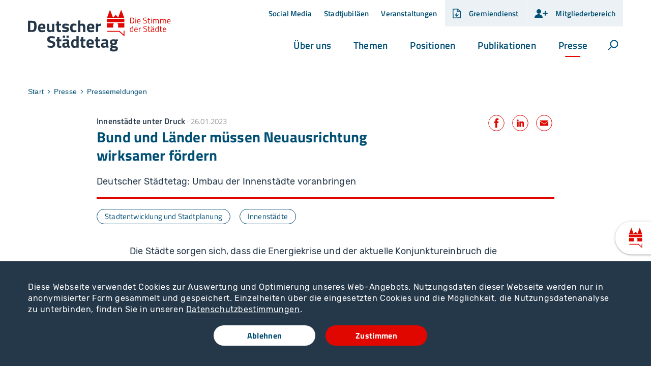

--- FILE ---
content_type: text/html; charset=utf-8
request_url: https://www.staedtetag.de/presse/pressemeldungen/2023/innenstaedte-bund-und-laender-muessen-neuausrichtung-wirksamer-foerdern
body_size: 33819
content:
<!DOCTYPE html>
<html dir="ltr" lang="de-de" class="no-js">
<head>

<meta charset="utf-8">
<!-- 
	Realisierung: wegewerk GmbH <www.wegewerk.com>

	This website is powered by TYPO3 - inspiring people to share!
	TYPO3 is a free open source Content Management Framework initially created by Kasper Skaarhoj and licensed under GNU/GPL.
	TYPO3 is copyright 1998-2026 of Kasper Skaarhoj. Extensions are copyright of their respective owners.
	Information and contribution at https://typo3.org/
-->



<title>Bund und Länder müssen Neuausrichtung wirksamer fördern: Deutscher Städtetag</title>
<meta http-equiv="x-ua-compatible" content="IE=edge" />
<meta name="generator" content="TYPO3 CMS" />
<meta name="author" content="wegewerk GmbH" />
<meta name="viewport" content="width=device-width, initial-scale=1" />
<meta name="description" content="Deutscher Städtetag: Umbau der Innenstädte voranbringen" />
<meta property="og:title" content="Umbau der Innenstädte voranbringen" />
<meta property="og:description" content="Innenstädte unter Druck: Bund und Länder müssen Neuausrichtung wirksamer fördern" />
<meta property="og:image" content="https://www.staedtetag.de/files/_processed_/1/1/csm_innenstaedte-leerstand-tobias-fricke_542d8d1a23.jpg" />
<meta property="og:image:url" content="https://www.staedtetag.de/files/_processed_/1/1/csm_innenstaedte-leerstand-tobias-fricke_542d8d1a23.jpg" />
<meta property="og:image:width" content="1024" />
<meta property="og:image:height" content="536" />
<meta name="twitter:title" content="Umbau der Innenstädte voranbringen" />
<meta name="twitter:description" content="Innenstädte unter Druck: Bund und Länder müssen Neuausrichtung wirksamer fördern" />
<meta name="twitter:image" content="https://www.staedtetag.de/files/_processed_/1/1/csm_innenstaedte-leerstand-tobias-fricke_542d8d1a23.jpg" />
<meta name="twitter:card" content="summary_large_image" />
<meta name="format-detection" content="telephone=no" />
<meta name="msapplication-tilecolor" content="#ffffff" />
<meta name="msapplication-tileimage" content="/typo3conf/ext/wwt3_sitepackage/Resources/Public/frontend/favicons/mstile-144x144.png" />
<meta name="msapplication-config" content="/typo3conf/ext/wwt3_sitepackage/Resources/Public/frontend/favicons/browserconfig.xml" />
<meta name="theme-color" content="#ffffff" />


<link rel="stylesheet" type="text/css" href="/typo3temp/assets/compressed/merged-62807e20f9a65784286a144d3fc50009-d64e35a68ef14c2b7ab068a08f748a02.css?1765202797" media="all">







<meta property="og:url" content="https://www.staedtetag.de/presse/pressemeldungen/2023/innenstaedte-bund-und-laender-muessen-neuausrichtung-wirksamer-foerdern"><link rel="apple-touch-icon" sizes="57x57" href="/typo3conf/ext/wwt3_sitepackage/Resources/Public/frontend/favicons/apple-touch-icon-57x57.png">
<link rel="apple-touch-icon" sizes="60x60" href="/typo3conf/ext/wwt3_sitepackage/Resources/Public/frontend/favicons/apple-touch-icon-60x60.png">
<link rel="apple-touch-icon" sizes="72x72" href="/typo3conf/ext/wwt3_sitepackage/Resources/Public/frontend/favicons/apple-touch-icon-72x72.png">
<link rel="apple-touch-icon" sizes="76x76" href="/typo3conf/ext/wwt3_sitepackage/Resources/Public/frontend/favicons/apple-touch-icon-76x76.png">
<link rel="apple-touch-icon" sizes="114x114" href="/typo3conf/ext/wwt3_sitepackage/Resources/Public/frontend/favicons/apple-touch-icon-114x114.png">
<link rel="apple-touch-icon" sizes="120x120" href="/typo3conf/ext/wwt3_sitepackage/Resources/Public/frontend/favicons/apple-touch-icon-120x120.png">
<link rel="apple-touch-icon" sizes="144x144" href="/typo3conf/ext/wwt3_sitepackage/Resources/Public/frontend/favicons/apple-touch-icon-144x144.png">
<link rel="apple-touch-icon" sizes="152x152" href="/typo3conf/ext/wwt3_sitepackage/Resources/Public/frontend/favicons/apple-touch-icon-152x152.png">
<link rel="apple-touch-icon" sizes="180x180" href="/typo3conf/ext/wwt3_sitepackage/Resources/Public/frontend/favicons/apple-touch-icon-180x180.png">
<link rel="icon" type="image/png" sizes="32x32" href="/typo3conf/ext/wwt3_sitepackage/Resources/Public/frontend/favicons/favicon-32x32.png">
<link rel="icon" type="image/png" sizes="194x194" href="/typo3conf/ext/wwt3_sitepackage/Resources/Public/frontend/favicons/favicon-194x194.png">
<link rel="icon" type="image/png" sizes="192x192" href="/typo3conf/ext/wwt3_sitepackage/Resources/Public/frontend/favicons/android-chrome-192x192.png">
<link rel="icon" type="image/png" sizes="16x16" href="/typo3conf/ext/wwt3_sitepackage/Resources/Public/frontend/favicons/favicon-16x16.png">
<link rel="manifest" href="/typo3conf/ext/wwt3_sitepackage/Resources/Public/frontend/favicons/site.webmanifest">
<link rel="mask-icon" href="/typo3conf/ext/wwt3_sitepackage/Resources/Public/frontend/favicons/safari-pinned-tab.svg" color="#ffffff">
<link rel="shortcut icon" href="/typo3conf/ext/wwt3_sitepackage/Resources/Public/frontend/favicons/favicon.ico">
<link rel="preload" href="/typo3conf/ext/wwt3_sitepackage/Resources/Public/frontend/fonts/rubik/rubik-v9-latin-300.woff2" as="font" type="font/woff2" crossorigin>
<link rel="preload" href="/typo3conf/ext/wwt3_sitepackage/Resources/Public/frontend/fonts/rubik/rubik-v9-latin-500.woff2" as="font" type="font/woff2" crossorigin>
<link rel="preload" href="/typo3conf/ext/wwt3_sitepackage/Resources/Public/frontend/fonts/rubik/rubik-v9-latin-700.woff2" as="font" type="font/woff2" crossorigin>
<link rel="preload" href="/typo3conf/ext/wwt3_sitepackage/Resources/Public/frontend/fonts/rubik/rubik-v9-latin-regular.woff2" as="font" type="font/woff2" crossorigin>
<link rel="preload" href="/typo3conf/ext/wwt3_sitepackage/Resources/Public/frontend/fonts/titillium/titillium-web-v8-latin-200.woff2" as="font" type="font/woff2" crossorigin>
<link rel="preload" href="/typo3conf/ext/wwt3_sitepackage/Resources/Public/frontend/fonts/titillium/titillium-web-v8-latin-600.woff2" as="font" type="font/woff2" crossorigin>
<link rel="preload" href="/typo3conf/ext/wwt3_sitepackage/Resources/Public/frontend/fonts/titillium/titillium-web-v8-latin-700.woff2" as="font" type="font/woff2" crossorigin>
<link rel="preload" href="/typo3conf/ext/wwt3_sitepackage/Resources/Public/frontend/fonts/titillium/titillium-web-v8-latin-regular.woff2" as="font" type="font/woff2" crossorigin><script type="text/javascript">
    document.documentElement.classList.remove('no-js');
    document.documentElement.classList.add('js');
</script>
<script>window.MSInputMethodContext && document.documentMode && document.write('<script src="/typo3conf/ext/wwt3_sitepackage/Resources/Public/frontend/assets/js/ie11CustomProperties.min.js"><\x2fscript>');</script>

<link rel="canonical" href="https://www.staedtetag.de/presse/pressemeldungen/2023/innenstaedte-bund-und-laender-muessen-neuausrichtung-wirksamer-foerdern"/>


</head>
<body data-site="main" class="page-12685 pageLayout--default pageType--article pageDoktype--110">



<div class="skiplinks">
    <ul>
                <li>
            <a title="Zum Hauptinhalt springen" href="#main">Zum Hauptinhalt springen</a>
        </li>
                <li>
            <a title="Zur Suche springen" href="#headerSearch">Zur Suche springen</a>
        </li>
            </ul>
</div>
<div id="to-top-target"></div>
<div class="offCanvas offCanvas--right offCanvas--push">

    <div class="offCanvas__offscreen">
        <div class="offCanvas__offscreen__wrapper">
            <div class="offCanvasContent" role="navigation">
    <div class="offCanvasContent__wrapper">
        <div class="offCanvasContent__header">
            
<div class="headerSearchSolr__canvas"></div>
<div class="headerSearchSolr" role="search">
    <form action="/suchergebnisse"
          data-suggest="/suchergebnisse"
          data-suggest-header="Top Treffer"
          id="headerSearchSolr--mobilr">
        <div class="headerSearchSolr__field">
            <label class="headerSearchSolr__label" for="headerSearchSolr__q--mobile"><span>Volltextsuche</span></label>
            <input class="headerSearchSolr__q tx-solr-suggest" id="headerSearchSolr__q--mobile" name="tx_solr[q]" type="search"
                   required placeholder="Suchbegriff"
                   autocomplete="off">
        </div>
        <button class="headerSearchSolr__submit" tabindex="-1" type="submit">
            <span>Suchen</span>
            <svg class="search" xmlns="http://www.w3.org/2000/svg" width="21" height="21" viewBox="0 0 21 21">
  <g fill="none" fill-rule="evenodd" stroke="currentColor" stroke-width="2" transform="translate(2 1)">
    <circle cx="11" cy="7" r="7"/>
    <line x1=".288" x2="5.792" y1="17.712" y2="12.208" stroke-linecap="square"/>
  </g>
</svg>
        </button>
    </form>
    <button class="headerSearch__toggle" aria-expanded="false">
        <svg class="search" xmlns="http://www.w3.org/2000/svg" width="21" height="21" viewBox="0 0 21 21">
  <g fill="none" fill-rule="evenodd" stroke="currentColor" stroke-width="2" transform="translate(2 1)">
    <circle cx="11" cy="7" r="7"/>
    <line x1=".288" x2="5.792" y1="17.712" y2="12.208" stroke-linecap="square"/>
  </g>
</svg>
        <svg class="close" xmlns="http://www.w3.org/2000/svg" width="21" height="21" viewBox="0 0 21 21">
  <g fill="none" fill-rule="evenodd" stroke="currentColor" stroke-width="2" transform="translate(1 1)">
    <line x1=".68" x2="18.25" y1=".68" y2="18.25"/>
    <line x2="19" y2="19" transform="rotate(90 9.5 9.5)"/>
  </g>
</svg>

        <span class="label visuallyhidden">Suche öffnen</span>
    </button>
</div>


            <!-- not defined as m-toggle as we then have two toggles and the classes set in toggle.js would get confused -->
<button class="offCanvasToggle offCanvasToggle--hide">
    <svg width="16px" height="16px" viewBox="0 0 16 16" version="1.1" xmlns="http://www.w3.org/2000/svg" xmlns:xlink="http://www.w3.org/1999/xlink">
        <title>Icon/Pfeil/close/d</title>
        <g id="Symbols" stroke="none" stroke-width="1" fill="none" fill-rule="evenodd" stroke-linecap="round" stroke-linejoin="round">
            <g id="Icon/Pfeil/close/d" stroke="currentColor" stroke-width="2">
                <g id="Group" transform="translate(3.000000, 3.000000)">
                    <line x1="0" y1="0" x2="10" y2="10" id="Line-2"></line>
                    <line x1="-7.40669635e-13" y1="-5.66213743e-14" x2="10" y2="10" id="Line-2" transform="translate(5.000000, 5.000000) rotate(-270.000000) translate(-5.000000, -5.000000) "></line>
                </g>
            </g>
        </g>
    </svg>
    <span class="offCanvasToggle__label"><span>Menü schliessen</span></span>
</button>

        </div>

        <div class="offCanvasContent__main">
            <nav class="accordionNav">
    <div class="firstLevel">
        <ul class="firstLevel__list navMenu">
                            <li class="navItem navItem--level-1">
                    <a class="navItem__a--level-1" href="/ueber-uns">Über uns</a>
                                            <div class="secondLevel subNav">
                            <div class="secondLevel__header">
                                <h2 class="secondLevel__header__title">
                                    <a href="/ueber-uns">Über uns</a>
                                </h2>
                            </div>

                                                                                                                                    <a class="secondLevel__header__supplementaryLink"
                                       href="/ueber-uns/mitgliedsstaedte">Alle Mitgliedsstädte</a>
                                                            
                            <ul class="secondLevel__list subNav__group">
                                                                    <li class="navItem navItem--level-2">
                                                                                    <a class="navItem__a--level-2" href="/ueber-uns/aufgaben">Aufgaben</a>
                                                                            </li>
                                                                    <li class="navItem navItem--level-2">
                                                                                    <a class="navItem__a--level-2" href="/ueber-uns/gremien">Gremien</a>
                                                                            </li>
                                                                    <li class="navItem navItem--level-2">
                                                                                    <a class="navItem__a--level-2" href="/ueber-uns/hauptgeschaeftsstelle">Hauptgeschäftsstelle</a>
                                                                            </li>
                                                                    <li class="navItem navItem--level-2">
                                                                                    <a class="navItem__a--level-2" href="/ueber-uns/mitgliedsverbaende">Mitgliedsverbände</a>
                                                                            </li>
                                                                    <li class="navItem navItem--level-2">
                                                                                    <a class="navItem__a--level-2" href="/ueber-uns/geschichte">Geschichte</a>
                                                                            </li>
                                                                    <li class="navItem navItem--level-2">
                                                                                    <a class="navItem__a--level-2" href="/ueber-uns/stellenangebote">Stellenangebote</a>
                                                                            </li>
                                                                    <li class="navItem navItem--level-2">
                                                                                    <a class="navItem__a--level-2" href="/ueber-uns/statistik-der-staedte">Statistik der Städte</a>
                                                                            </li>
                                                            </ul>
                        </div>
                                    </li>
                            <li class="navItem navItem--level-1">
                    <a class="navItem__a--level-1" href="/themen">Themen</a>
                                            <div class="secondLevel subNav">
                            <div class="secondLevel__header">
                                <h2 class="secondLevel__header__title">
                                    <a href="/themen">Themen</a>
                                </h2>
                            </div>

                                                                                                                                    <a class="secondLevel__header__supplementaryLink"
                                       href="/themen">Alle Themen</a>
                                                            
                            <ul class="secondLevel__list subNav__group">
                                                                    <li class="navItem navItem--level-2">
                                                                                    <a class="navItem__a--level-2" href="/themen/arbeit-und-soziales">Arbeit und Soziales</a>
                                                                            </li>
                                                                    <li class="navItem navItem--level-2">
                                                                                    <a class="navItem__a--level-2" href="/themen/bildung-und-schule">Bildung und Schule</a>
                                                                            </li>
                                                                    <li class="navItem navItem--level-2">
                                                                                    <a class="navItem__a--level-2" href="/themen/bevoelkerungsschutz">Bevölkerungsschutz</a>
                                                                            </li>
                                                                    <li class="navItem navItem--level-2">
                                                                                    <a class="navItem__a--level-2" href="/themen/digitale-stadt">Digitale Stadt</a>
                                                                            </li>
                                                                    <li class="navItem navItem--level-2">
                                                                                    <a class="navItem__a--level-2" href="/themen/europa-und-internationales">Europa und Internationales</a>
                                                                            </li>
                                                                    <li class="navItem navItem--level-2">
                                                                                    <a class="navItem__a--level-2" href="/themen/gleichstellung">Gleichstellung</a>
                                                                            </li>
                                                                    <li class="navItem navItem--level-2">
                                                                                    <a class="navItem__a--level-2" href="/themen/kinder-jugend-familie">Kinder, Jugend, Familie</a>
                                                                            </li>
                                                                    <li class="navItem navItem--level-2">
                                                                                    <a class="navItem__a--level-2" href="/themen/klima-und-energie">Klima und Energie</a>
                                                                            </li>
                                                                    <li class="navItem navItem--level-2">
                                                                                    <a class="navItem__a--level-2" href="/themen/kommunalfinanzen">Kommunalfinanzen</a>
                                                                            </li>
                                                                    <li class="navItem navItem--level-2">
                                                                                    <a class="navItem__a--level-2" href="/themen/kultur-und-denkmalpflege">Kultur und Denkmalpflege</a>
                                                                            </li>
                                                                    <li class="navItem navItem--level-2">
                                                                                    <a class="navItem__a--level-2" href="/themen/migration-und-integration">Migration und Integration</a>
                                                                            </li>
                                                                    <li class="navItem navItem--level-2">
                                                                                    <a class="navItem__a--level-2" href="/themen/personal-im-oeffentlichen-dienst">Personal im öffentlichen Dienst</a>
                                                                            </li>
                                                                    <li class="navItem navItem--level-2">
                                                                                    <a class="navItem__a--level-2" href="/themen/pflege-und-gesundheit">Pflege und Gesundheit</a>
                                                                            </li>
                                                                    <li class="navItem navItem--level-2">
                                                                                    <a class="navItem__a--level-2" href="/themen/recht-und-verwaltung">Recht und Verwaltung</a>
                                                                            </li>
                                                                    <li class="navItem navItem--level-2">
                                                                                    <a class="navItem__a--level-2" href="/themen/stadtentwicklung-und-stadtplanung">Stadtentwicklung und Stadtplanung</a>
                                                                            </li>
                                                                    <li class="navItem navItem--level-2">
                                                                                    <a class="navItem__a--level-2" href="/themen/umweltschutz">Umweltschutz</a>
                                                                            </li>
                                                                    <li class="navItem navItem--level-2">
                                                                                    <a class="navItem__a--level-2" href="/themen/ukraine">Ukraine</a>
                                                                            </li>
                                                                    <li class="navItem navItem--level-2">
                                                                                    <a class="navItem__a--level-2" href="/themen/verkehrswende-und-mobilitaet">Verkehrswende und Mobilität</a>
                                                                            </li>
                                                                    <li class="navItem navItem--level-2">
                                                                                    <a class="navItem__a--level-2" href="/themen/wirtschaft-und-wirtschaftsfoerderung">Wirtschaft und Wirtschaftsförderung</a>
                                                                            </li>
                                                                    <li class="navItem navItem--level-2">
                                                                                    <a class="navItem__a--level-2" href="/themen/wohnen-und-bauen">Wohnen und Bauen</a>
                                                                            </li>
                                                            </ul>
                        </div>
                                    </li>
                            <li class="navItem navItem--level-1">
                    <a class="navItem__a--level-1" href="/positionen">Positionen</a>
                                            <div class="secondLevel subNav">
                            <div class="secondLevel__header">
                                <h2 class="secondLevel__header__title">
                                    <a href="/positionen">Positionen</a>
                                </h2>
                            </div>

                                                                                                                                    <a class="secondLevel__header__supplementaryLink"
                                       href="/positionen">Zur Übersicht</a>
                                                            
                            <ul class="secondLevel__list subNav__group">
                                                                    <li class="navItem navItem--level-2">
                                                                                    <a class="navItem__a--level-2" href="/themen">Aktuelle Themen</a>
                                                                            </li>
                                                                    <li class="navItem navItem--level-2">
                                                                                    <a class="navItem__a--level-2" href="/positionen/beschluesse">Beschlüsse</a>
                                                                            </li>
                                                                    <li class="navItem navItem--level-2">
                                                                                    <a class="navItem__a--level-2" href="/positionen/positionspapiere">Positionspapiere</a>
                                                                            </li>
                                                                    <li class="navItem navItem--level-2">
                                                                                    <a class="navItem__a--level-2" href="/positionen/ob-rundschreiben">OB-Rundschreiben</a>
                                                                            </li>
                                                            </ul>
                        </div>
                                    </li>
                            <li class="navItem navItem--level-1">
                    <a class="navItem__a--level-1" href="/publikationen">Publikationen</a>
                                            <div class="secondLevel subNav">
                            <div class="secondLevel__header">
                                <h2 class="secondLevel__header__title">
                                    <a href="/publikationen">Publikationen</a>
                                </h2>
                            </div>

                                                                                                                                    <a class="secondLevel__header__supplementaryLink"
                                       href="/publikationen">Alle Publikationen</a>
                                                            
                            <ul class="secondLevel__list subNav__group">
                                                                    <li class="navItem navItem--level-2">
                                                                                    <a class="navItem__a--level-2" href="/publikationen/staedtetag-aktuell">Städtetag aktuell</a>
                                                                            </li>
                                                                    <li class="navItem navItem--level-2">
                                                                                    <a class="navItem__a--level-2" href="/publikationen/beitraege-zur-stadtpolitik">Beiträge zur Stadtpolitik</a>
                                                                            </li>
                                                                    <li class="navItem navItem--level-2">
                                                                                    <a class="navItem__a--level-2" href="/publikationen/stadtfinanzen">Stadtfinanzen</a>
                                                                            </li>
                                                                    <li class="navItem navItem--level-2">
                                                                                    <a class="navItem__a--level-2" href="/publikationen/geschaeftsbericht">Geschäftsbericht</a>
                                                                            </li>
                                                                    <li class="navItem navItem--level-2">
                                                                                    <a class="navItem__a--level-2" href="/publikationen/weitere-publikationen">Weitere Publikationen</a>
                                                                            </li>
                                                                    <li class="navItem navItem--level-2">
                                                                                    <a class="navItem__a--level-2" href="/publikationen/europa-news">Europa News</a>
                                                                            </li>
                                                                    <li class="navItem navItem--level-2">
                                                                                    <a class="navItem__a--level-2" href="/publikationen/newsletter">Newsletter</a>
                                                                            </li>
                                                            </ul>
                        </div>
                                    </li>
                            <li class="navItem navItem--level-1 navItem--active">
                    <a class="navItem__a--level-1" href="/presse">Presse</a>
                                            <div class="secondLevel subNav">
                            <div class="secondLevel__header">
                                <h2 class="secondLevel__header__title">
                                    <a href="/presse">Presse</a>
                                </h2>
                            </div>

                                                                                                                                    <a class="secondLevel__header__supplementaryLink"
                                       href="/presse">Aktuelle Äußerungen</a>
                                                            
                            <ul class="secondLevel__list subNav__group">
                                                                    <li class="navItem navItem--level-2 navItem--active">
                                                                                    <a class="navItem__a--level-2" href="/presse/pressemeldungen">Pressemeldungen</a>
                                                                            </li>
                                                                    <li class="navItem navItem--level-2">
                                                                                    <a class="navItem__a--level-2" href="/presse/interviews">Interviews</a>
                                                                            </li>
                                                                    <li class="navItem navItem--level-2">
                                                                                    <a class="navItem__a--level-2" href="/presse/pressekontakt">Pressekontakt</a>
                                                                            </li>
                                                                    <li class="navItem navItem--level-2">
                                                                                    <a class="navItem__a--level-2" href="/presse/mediathek">Mediathek</a>
                                                                            </li>
                                                            </ul>
                        </div>
                                    </li>
                    </ul>
    </div>
</nav>
        </div>

        <div class="offCanvasContent__loginBoxes">
            
            <div class="headerLoginBox">
                            <a href="https://www.gremiendienst-staedtetag.de/" target="_blank">
                    <span class="expand__toggle__icon"><svg width="17px" height="19px" viewBox="0 0 17 19" version="1.1" xmlns="http://www.w3.org/2000/svg" xmlns:xlink="http://www.w3.org/1999/xlink">
    <title>Group 2</title>
    <g id="Symbols" stroke="none" stroke-width="1" fill="none" fill-rule="evenodd">
        <g id="Nav/header/d/Logo" transform="translate(-1160.000000, -15.000000)">
            <g id="Group-6" transform="translate(1144.000000, 0.000000)">
                <g id="Group-2" transform="translate(16.000000, 15.000000)" stroke="currentColor" stroke-width="1.5">
                    <path d="M9.70326171,0.75 L0.75,1 L1,18.25 L15.35,18 L15.35,5.78614006 L11.8476915,2.72532097 L9.70326171,0.75 Z" id="Rectangle"></path>
                    <polyline id="Path-2" stroke-linecap="round" stroke-linejoin="round" points="5.03125 12 8.128148 15 11.06875 12"></polyline>
                    <polyline id="Path-7" points="9.05625 0.793701172 9.05625 5.89941406 15.09375 5.89941406"></polyline>
                    <line x1="8.05" y1="9" x2="8.05" y2="15" id="Path-3" stroke-linecap="round"></line>
                </g>
            </g>
        </g>
    </g>
</svg>
</span>
                    <span class="expand__toggle__label m-toggle__label">Gremiendienst</span>
                </a>
                    </div>
            <div class="headerLoginBox ">
                            <div class="expand">
                    <button class="expand__toggle m-toggle" data-switch-classname="expand--expanded"
                            data-target=".expand"
                            data-aria-target=".expand__main" data-mode="closest">
                        <span class="expand__toggle__icon">
                            <?xml version="1.0" encoding="UTF-8"?>
<svg width="27px" height="19px" viewBox="0 0 27 19" version="1.1" xmlns="http://www.w3.org/2000/svg" xmlns:xlink="http://www.w3.org/1999/xlink">
    <title>Group</title>
    <g id="Symbols" stroke="none" stroke-width="1" fill="none" fill-rule="evenodd">
        <g id="Icon/Mitglieder/d" stroke-width="2">
            <g id="Group" transform="translate(1.000000, 1.000000)">
                <circle id="Oval" fill="currentColor" cx="8.5" cy="4.5" r="4.5"></circle>
                <path d="M16,17 C16,13.1340068 12.418278,10 8,10 C3.581722,10 0,13.1340068 0,17" id="Oval-Copy" fill="currentColor" stroke-linecap="round"></path>
                <line x1="21" y1="12" x2="21" y2="4" id="Path-6-Copy" stroke="currentColor" stroke-linecap="round"></line>
                <line x1="17" y1="8" x2="25" y2="8" id="Path-6" stroke="currentColor" stroke-linecap="round"></line>
            </g>
        </g>
    </g>
</svg>
                        </span>
                                                    <span class="expand__toggle__label m-toggle__label">
                                Mitgliederbereich
                            </span>
                                                </span>
                    </button>

                                        <div class="expand__main" aria-expanded="false">
                                                    <div class="tx-felogin-pi1">
		

<!-- ###LOGIN_FORM### -->
<div class="headerLoginBoxForm">
    <form action="/presse/pressemeldungen/2023/innenstaedte-bund-und-laender-muessen-neuausrichtung-wirksamer-foerdern" target="_top" method="post" onsubmit="">

        <fieldset>
            <legend>Anmelden</legend>
            <div>
                <label for="user">Benutzername</label>
                <input type="text" id="user" name="user" value=""/>
            </div>
            <div>
                <label for="pass">Passwort</label>
                <input type="password" id="pass" name="pass" value="" data-rsa-encryption=""/>
            </div>

            

            <div>
                <input type="submit" name="submit" value="Anmelden"/>
            </div>

            <div class="felogin-hidden">
                <input type="hidden" name="logintype" value="login"/>
                <input type="hidden" name="pid" value="277@383d1703f5b10b6ec36fb906c50a088a7314bf4a"/>
                <input type="hidden" name="redirect_url" value=""/>
                <input type="hidden" name="tx_felogin_pi1[noredirect]" value="0"/>
                
            </div>
        </fieldset>
    </form>
</div>



<!-- ###LOGIN_FORM### -->


	</div>
	
                                            </div>
                                    </div>
                    </div>
    
        </div>

        <div class="offCanvasContent__metaNav">
            <nav class="stackedNav">
        <ul>
                                    <li >
                    <a  href="/presse/folgen-sie-uns">Social Media</a>
                                    </li>
                                                <li >
                    <a  href="/stadtjubilaeen">Stadtjubiläen</a>
                                    </li>
                                                <li >
                    <a  href="/veranstaltungen">Veranstaltungen</a>
                                    </li>
                        </ul>
</nav>
        </div>

        <div class="offCanvasContent__footer">
            <div class="socialLinks">
    <h2 class="socialLinks__title">Folgen Sie uns</h2>
    <ul>
                <li>
            <a href="http://instagram.com/deutscher_staedtetag" class="socialLinks__link socialLinks__link--instagram">
                                    <svg xmlns="http://www.w3.org/2000/svg" viewBox="0 0 16 14" width="16" height="14">
    <path fill="currentColor" d="M7.98 1.653c1.735 0 1.941.006 2.627.038 1.761.08 2.584.916 2.664 2.664.031.685.037.891.037 2.626s-.006 1.941-.037 2.626c-.081 1.747-.901 2.584-2.664 2.664-.686.031-.89.038-2.627.038s-1.941-.006-2.626-.038c-1.766-.081-2.584-.92-2.664-2.665-.031-.685-.038-.89-.038-2.626s.007-1.941.038-2.626c.081-1.748.901-2.584 2.664-2.664.686-.031.891-.037 2.626-.037Zm0-1.172c-1.765 0-1.986.008-2.679.039-2.36.108-3.672 1.418-3.78 3.78-.032.694-.04.915-.04 2.68s.008 1.987.039 2.68c.108 2.36 1.418 3.672 3.78 3.78.694.031.915.039 2.68.039s1.987-.008 2.68-.039c2.358-.108 3.673-1.418 3.78-3.78.032-.693.04-.915.04-2.68s-.008-1.986-.039-2.679c-.106-2.358-1.417-3.672-3.78-3.78-.694-.032-.915-.04-2.68-.04Zm0 3.162a3.337 3.337 0 1 0 0 6.674 3.337 3.337 0 0 0 0-6.674Zm0 5.504a2.166 2.166 0 1 1 0-4.331 2.166 2.166 0 0 1 0 4.331Zm3.47-6.415a.78.78 0 1 0 0 1.56.78.78 0 0 0 0-1.56Z"/>
</svg>
                                <span>Instagram</span>
            </a>
        </li>
                <li>
            <a href="https://de.linkedin.com/company/deutscher-st-dtetag" class="socialLinks__link socialLinks__link--linkedin">
                                    <svg data-name="Ebene 1" xmlns="http://www.w3.org/2000/svg" viewBox="0 0 16 14" width="16" height="14">
    <g fill="currentColor">
        <path d="M14 13V8.6c0-2.2-.5-3.8-3-3.8s-2 .7-2.4 1.3V5H6.2v8h2.5V9c0-1 .2-2.1 1.5-2.1s1.3 1.2 1.3 2.1v3.9H14ZM2.2 5h2.5v8H2.2V5ZM3.4 1C2.6 1 2 1.7 2 2.4s.7 1.4 1.4 1.4 1.4-.7 1.4-1.4S4.1 1 3.4 1Z"/>
    </g>
</svg>
                                <span>Linkedin</span>
            </a>
        </li>
                <li>
            <a href="https://bsky.app/profile/staedtetag.bsky.social" class="socialLinks__link socialLinks__link--bluesky">
                                    <svg xmlns="http://www.w3.org/2000/svg" viewBox="0 0 16 14" width="16" height="14">
    <path d="M7.917 6.282c-.659-1.317-2.541-3.764-4.234-4.893C1.989.166 1.33.448.954.636c-.47.188-.565.847-.565 1.317 0 .376.282 3.482.376 3.952.565 1.694 2.352 2.352 4.046 2.164h.282-.282C2.364 8.445.2 9.292 3.023 12.398c3.105 3.199 4.329-.659 4.893-2.635.565 1.976 1.317 5.74 4.893 2.635 2.635-2.635.753-4.046-1.694-4.329h-.282.282c1.694.188 3.482-.376 4.046-2.07 0-.565.282-3.67.282-4.046 0-.47-.094-1.129-.565-1.317-.376-.188-1.035-.47-2.729.753-1.694 1.129-3.576 3.576-4.234 4.893Z" fill="currentColor"/>
</svg>
                                <span>Bluesky</span>
            </a>
        </li>
                <li>
            <a href="https://www.youtube.com/@deutscherstaedtetag" class="socialLinks__link socialLinks__link--youtube">
                                    <svg xmlns="http://www.w3.org/2000/svg" width="16" height="14" viewBox="0 0 16 14">
    <path fill="currentColor" d="M14.2,1.5H1.8C1,1.5,0.2,2.3,0.2,3.2v7.6c0,0.9,0.7,1.7,1.6,1.7h12.3c0.9,0,1.6-0.7,1.6-1.7 V3.2C15.8,2.3,15.1,1.5,14.2,1.5z M11,7.1L5.4,9.9c-0.1,0.1-0.3,0-0.3-0.1V4.2C5.1,4,5.3,4,5.4,4L11,6.8C11.1,6.9,11.1,7,11,7.1z"/>
</svg>
                                <span>Youtube</span>
            </a>
        </li>
            </ul>
</div>
                <div class="footerLangSel">
        <ul class="footerLangSel_ul">
            <li>
                <a class="footerLangSel_a footerLangSel_a--de" href="/">de</a>
            </li>
            <li>
                <a class="footerLangSel_a footerLangSel_a--en" href="/english">en</a>
            </li>
        </ul>
    </div>
            <div class="offCanvasContent__footer__footerMetaNav">
                    <div class="footerMetaNav">
            <nav class="inlineNav ">
            <ul>
                                    <li >
                    <a  href="/kontakt">Kontakt</a>
                                    </li>
                                                <li >
                    <a  href="/karriere">Karriere</a>
                                    </li>
                                                <li >
                    <a  href="/impressum">Impressum</a>
                                    </li>
                                                <li >
                    <a  href="/datenschutz">Datenschutz</a>
                                    </li>
                                                <li >
                    <a  href="/barriere-melden">Barriere melden</a>
                                    </li>
                                                <li >
                    <a target="_blank" href="https://forum-staedtetag.de/forum/">Forum</a>
                                    </li>
                        </ul>
    </nav>
    </div>
            </div>
        </div>
    </div>
</div>
        </div>
    </div>


    <div class="offCanvas__onscreen">
                        <header class="documentHeader">
    <div class="l-container l-container--large ">
        <div class="l-column l-column--full">
            <div class="documentHeader__container">
                <div class="documentHeader__logo">
                    <a class="staticLogo" href="/" aria-label="Zur Startseite">
    <span class="staticLogo__image--with-claim">
                    <svg xmlns="http://www.w3.org/2000/svg" width="342" height="101" viewBox="0 0 342 101">
              <g fill="none">
                <path fill="#E00700"
                      d="M205.8 31.6h-16.9v10.2c0 .1 0 .3.1.4.1.1.3.1.4.1h14c.3 0 .6-.3.6-.6v-5.4s-.1-2.7 1.6-4.4c-.1-.1 0-.3.2-.3M189 18.8h41.5L223.6.4c-.2-.3-.3-.4-.6-.4s-.4.1-.6.4L216 17.8l-5.8-5.9c-.1-.1-.3-.1-.4-.1-.1 0-.3 0-.4.1l-5.9 6.1L196.9.5c-.1-.3-.3-.4-.6-.4s-.4.1-.6.4L189 18.8zm-.2 10.3l41.9.1V21H189l-.2 8.1zm41.8 12.6V31.5h-16.8l.3.3c1.7 1.8 1.7 4.5 1.7 4.5v5.4c0 .3.3.6.6.6h13.7c.3-.1.5-.2.5-.6m.5 19.7V50.7c0-.7-.6-1.1-1.1-1.1-.5 0-1.1.6-1.1 1.1v8.1l-9.3-8.2c-.3-.1-.6-.3-.8-.3h-28.2c-.7 0-1.1.6-1.1 1.1 0 .7.6 1.1 1.1 1.1h27.8l11 9.7c.3.1.6.3.8.3.1 0 .3 0 .4-.1.2-.1.5-.5.5-1"/>
                <path fill="#25384A"
                      d="M204.5 74.6c2.1 0 3.1 1 3.1 3s-1 3-3.1 3-3.1-1-3.1-3 1.1-3 3.1-3m-2.2 16.9l3.7.3c1.6 0 2.5.1 3.1.3.4.1.7.7.7 1.4 0 1.3-1.4 2-4.2 2-2.8 0-4.2-.6-4.2-1.7-.3-.7.2-1.6.9-2.3m11-2.9c-1.3-.8-3.5-1.3-6.9-1.3-1.7 0-2.8-.1-3.2-.3-.4-.1-.7-.4-.7-.8s.1-1 .4-1.7c.4.1 1 .1 1.7.1 3 0 5.1-.6 6.5-1.6 1.4-1 2.1-2.8 2.1-5.5 0-.8-.3-1.8-.8-2.7l3 .3v-4.2l-6.5.1-.7-.1c-1.1-.3-2.3-.4-3.4-.4-2.5 0-4.7.6-6.2 1.7-1.6 1.1-2.3 3-2.3 5.5s.8 4.5 2.7 5.8l-.4.6c-.8 1.3-1.3 2.1-1.3 2.7 0 1.4.6 2.4 1.6 3-2 1.6-3 3.1-3 4.8 0 2.1.8 3.5 2.4 4.4 1.7.8 4 1.1 6.9 1.1 3 0 5.4-.6 7.2-1.7 1.8-1.1 2.7-2.8 2.7-5.1s-.6-3.9-1.8-4.7m-27-6.7v4.2l-.6.1c-1.3.3-2.3.4-3.4.4-1.3 0-2-.7-2-2.3 0-1.4.7-2.3 2.3-2.4h3.7zm3.7-10c-1.1-1.1-3-1.6-5.6-1.6-2.5 0-5.4.4-8.2 1.1l.1 3.7 7.6-.3c.8 0 1.4.1 1.8.4.4.3.6.8.6 1.7v1.3l-4.4.3c-2.4.1-4.2.7-5.4 1.6-1.2.9-1.7 2.4-1.7 4.5 0 4.4 2.1 6.5 6.2 6.5 2 0 4-.4 5.9-1.4.8.6 1.7 1 2.5 1.1.8.1 2 .3 3.2.3l.1-4.1c-.6-.1-.8-.3-1-.6-.1-.3-.3-.7-.3-1.3v-8.3c.3-2.1-.3-3.8-1.4-4.9m-17.3-1.1h-4.9v-5.5h-5.4v5.5H160v4.5h2.4v8.3c0 3 .4 4.9 1.3 5.9.8 1.1 2.5 1.6 4.9 1.6 1 0 2.3-.1 4.1-.6l-.3-4.2-3.1.1c-.6 0-1-.1-1.1-.4-.3-.3-.4-.6-.4-.8v-9.9h4.9v-4.5zM145.3 79c0-1.6.3-2.7.8-3.2.6-.7 1.4-1 2.7-1 1.3 0 2.1.3 2.7 1 .6.6.7 1.7.7 3.4h-6.9V79zm0 4.1h11.9l.4-3.7c0-6.1-3-9-8.8-9-5.9 0-8.9 3.5-8.9 10.7 0 3.5.7 6.2 2.1 7.8 1.4 1.6 3.5 2.4 6.6 2.4 2.5 0 5.4-.4 8.3-1.1l-.1-4-1.1.1c-2 .1-4.2.3-6.6.3-1.1 0-2.1-.3-2.7-.8-.6-.6-.9-1.5-1.1-2.7m-7.9-12.3h-4.9v-5.5h-5.4v5.5h-2.4v4.5h2.4v8.3c0 3 .4 4.9 1.3 5.9.8 1.1 2.5 1.6 4.9 1.6 1 0 2.3-.1 4.1-.6l-.3-4.2-3.1.1c-.6 0-1-.1-1.1-.4-.3-.3-.4-.6-.4-.8v-9.9h4.9v-4.5zm-25.7 15.6c-1.1 0-2-.4-2.4-1.3-.4-.8-.7-2.4-.7-4.4 0-3.8 1.1-5.8 3.2-5.8 1.1 0 2.5.1 4 .4v10.5l-.6.1c-1.2.4-2.3.5-3.5.5m4.1-23.5V71l-.7-.1c-1.6-.3-2.7-.4-3.5-.4-2.8 0-4.9.8-6.2 2.5-1.4 1.7-2.1 4.4-2.1 7.9s.6 6.4 1.7 7.9c1.1 1.7 3.2 2.5 6.1 2.5 1.4 0 3-.4 4.9-1.3v.8h5.4v-28h-5.6v.1zm-18.3-1.2h-5.2v5.2h5.2v-5.2zm-8.8 0h-5.2v5.2h5.2v-5.2zm4.8 20.2v4.2l-.6.1c-1.3.3-2.3.4-3.4.4-1.3 0-2-.7-2-2.3 0-1.4.7-2.3 2.3-2.4h3.7zm3.7-10c-1.1-1.1-3-1.6-5.6-1.6-2.5 0-5.4.4-8.2 1.1l.1 3.7 7.6-.3c.8 0 1.4.1 1.8.4.4.3.6.8.6 1.7v1.3l-4.4.3c-2.4.1-4.2.7-5.4 1.6-1.1.8-1.7 2.4-1.7 4.5 0 4.4 2.1 6.5 6.2 6.5 2 0 4-.4 5.9-1.4.8.6 1.7 1 2.5 1.1.8.1 2 .3 3.2.3l.1-4.1c-.6-.1-.8-.3-1-.6-.1-.3-.3-.7-.3-1.3v-8.3c.3-2.1-.3-3.8-1.4-4.9m-17.3-1.1H75v-5.5h-5.4v5.5h-2.4v4.5h2.4v8.3c0 3 .4 4.9 1.3 5.9.8 1.1 2.5 1.6 4.9 1.6 1 0 2.3-.1 4.1-.6l-.3-4.2-3.1.1c-.6 0-1-.1-1.1-.4-.3-.3-.4-.6-.4-.8v-9.9h4.9v-4.5zM64 68.5l.4-4.4-1.4-.3c-3.1-.6-5.6-.8-7.6-.8-3 0-5.2.7-6.9 2-1.7 1.3-2.5 3.4-2.5 6.1 0 2.1.7 3.8 2 5.1 1.3 1.3 3.5 2.3 6.6 3.1 2 .6 3.2 1.1 4 1.6.8.5 1 1.1 1 2 0 2.4-1.4 3.5-4.2 3.5-2 0-4.7-.3-8.3-.7l-.6 4.2 1.4.3c3.1.7 5.6 1 7.8 1 2.8 0 5.1-.7 6.9-2.3 1.7-1.4 2.7-3.7 2.7-6.5 0-2.3-.6-4-1.6-4.9-1.1-1.1-3-2-5.6-3-2.7-.8-4.4-1.6-5.1-2-.7-.4-1.1-1.1-1.1-2 0-2 1.4-2.8 4.4-2.8 1.2.2 3.9.4 7.7.8m104.1-15.7V39.4l.8-.3c1.6-.4 3.4-1 5.6-1.4v-5.4c-2 .4-4.2 1.3-6.5 2.5v-2.1h-5.5v19.9h5.5v.2h.1zm-21.6-11.7c0-1.6.3-2.7.8-3.2.6-.7 1.4-1 2.7-1 1.3 0 2.1.3 2.7 1 .6.7.7 1.7.7 3.4h-6.9v-.2zm0 4.1h11.9l.4-3.7c0-6.1-3-9-8.8-9-5.9 0-8.9 3.5-8.9 10.7 0 3.5.7 6.2 2.1 7.8 1.4 1.6 3.5 2.4 6.6 2.4 2.5 0 5.4-.4 8.3-1.1l-.1-4-1.1.1c-2 .1-4.2.3-6.6.3-1.1 0-2.1-.3-2.7-.8-.7-.6-1.1-1.6-1.1-2.7m-21.4-7.3l.6-.1c1-.3 2.1-.4 3.1-.4 1.3 0 2 .4 2.4 1.3.4.8.6 2.1.6 3.7V53h5.4V42.1c0-3.2-.6-5.6-1.6-7.2-1-1.6-2.8-2.4-5.5-2.4-1.4 0-3.1.4-4.9 1.4V25h-5.4v28h5.4V37.9h-.1zm-22.3-3c-1.4 1.7-2 4.2-2 7.9s.7 6.4 2 8.1c1.3 1.7 3.4 2.5 6.5 2.5 1.6 0 3.7-.3 6.6-.8l-.1-4.2-4.7.3c-1.8 0-3.1-.4-3.7-1.3-.6-.9-.8-2.3-.8-4.5 0-2.1.3-3.7.8-4.5.6-.8 1.8-1.1 3.7-1.1 1 0 2.5.1 4.7.3l.1-4.2-1.1-.3c-2.1-.4-4-.7-5.4-.7-3-.1-5.3.8-6.6 2.5m-5.5-1.4l-1.3-.3c-2.7-.6-4.9-.7-6.5-.7-2.3 0-4.1.6-5.6 1.6-1.4 1.1-2.1 2.7-2.1 4.8 0 2.1.6 3.5 1.6 4.4 1 .8 2.5 1.4 4.7 1.7 2.1.3 3.4.7 3.8.8.6.3.7.6.7 1.1 0 .6-.3.8-.7 1.1-.4.3-1.4.4-2.7.4-1.3 0-3.7-.1-6.9-.7l-.1 4.5 1.3.3c2.5.4 4.7.7 6.5.7 5.4 0 8.1-2.1 8.1-6.5 0-2-.4-3.4-1.4-4.2-.8-.8-2.4-1.6-4.7-1.8-2.1-.4-3.5-.7-4.1-.8-.6-.1-.8-.6-.8-1.1 0-.6.1-.8.6-1.1.4-.3 1.3-.4 2.5-.4 1.3 0 3.7.3 7.1.7v-4.5zm-18.2-.6h-4.9v-5.5h-5.4v5.5h-2.4v4.5h2.4v8.3c0 3 .4 4.9 1.3 5.9.8 1.1 2.5 1.6 4.9 1.6 1 0 2.3-.1 4.1-.6l-.3-4.2-3.1.1c-.6 0-1-.1-1.1-.4-.3-.3-.4-.6-.4-.8v-9.9h4.9v-4.5zm-21.5 15l-.5.1c-1 .4-2.1.6-3.4.6-1.3 0-2-.4-2.4-1.1-.3-.7-.4-2.1-.4-4.1V32.8h-5.4v10.6c0 3.5.4 6.2 1.4 7.6 1 1.6 2.8 2.3 5.6 2.3 1.4 0 3.1-.6 5.1-1.6v1.1H63V32.9h-5.4v15zm-28.1-6.8c0-1.6.3-2.7.8-3.2.6-.7 1.4-1 2.7-1 1.3 0 2.1.3 2.7 1 .6.6.7 1.7.7 3.4h-6.9v-.2zm0 4.1h11.9l.4-3.7c0-6.1-3-9-8.8-9-5.9 0-8.9 3.5-8.9 10.7 0 3.5.7 6.2 2.1 7.8 1.4 1.6 3.5 2.4 6.6 2.4 2.5 0 5.4-.4 8.3-1.1l-.1-4-1 .1c-2 .1-4.2.3-6.6.3-1.1 0-2.1-.3-2.7-.8-.9-.6-1.2-1.6-1.2-2.7m-16.1 1.4c-.8 1-2.4 1.6-4.4 1.6H5.4V30.5H9c1.4 0 2.4.1 3.2.4.8.3 1.4.8 1.8 1.6.4.7.7 1.6.7 2.5.1.8.1 2.1.1 3.7s0 2.7-.1 3.5c0 2-.4 3.6-1.3 4.4M15 52c1.6-.6 2.7-1.6 3.5-2.8.8-1.3 1.4-2.7 1.7-4.4.3-1.7.4-3.7.4-6.1 0-2.4-.1-4.4-.4-5.9-.3-1.6-.8-2.8-1.7-4-.8-1.1-2-2-3.5-2.4-1.6-.4-3.5-.7-5.8-.7H0v27.1h9.2c2.2 0 4.2-.3 5.8-.8"/>
                <path fill="#E00700"
                      d="M324.3 46.9c0-2.4 1-3.2 2.7-3.2 1.7 0 2.5.8 2.5 3.2h-5.2zm2.5 4.4c-2 0-2.5-1.1-2.7-3.2h6.6l.1-1.1c0-3.2-1.4-4.7-4-4.7s-4.2 1.4-4.2 5.2c0 3.4 1 5.1 4 5.1 1.6 0 3.8-.3 3.8-.3V51c.1.1-2 .3-3.6.3m-5.8-7.5v-1.4h-3.1v-3.1h-1.4v3.1h-1.4v1.4h1.4V49c0 2.8.7 3.7 2.8 3.7.7 0 2-.3 2-.3l-.1-1.3s-1.3.1-1.8.1c-1.3 0-1.4-.6-1.4-2.8v-4.7h3v.1zm-12.5 7.5c-1.1 0-2.3-.6-2.3-3.7 0-2.5.7-4 2.7-4 .8 0 2.1.1 2.4.3v6.6c0 .1-1.6.8-2.8.8m4.2-12.9h-1.6v4.1c-.3 0-1.6-.3-2.4-.3-3.1 0-4.1 1.7-4.1 5.2 0 4.2 1.7 5.1 3.5 5.1 1.6 0 3-.8 3-.8v.7h1.6v-14zM299.6 40h1.4v-1.8h-1.4V40zm-4.1 0h1.4v-1.8h-1.4V40zm4.8 7.6v3.2s-1.7.6-3.2.6c-.8 0-1.4-.7-1.4-1.8 0-1 .4-1.7 1.7-1.7l2.9-.3zm1.4-2.1c0-2.3-1-3.2-3.1-3.2-1.6 0-4 .4-4 .4V44s2.4-.3 3.8-.3c1.1 0 1.7.6 1.7 1.8v.8l-3.1.3c-2.1.1-3.1 1-3.1 3s1 3.1 2.7 3.1c2 0 3.7-.7 3.7-.7.6.6 1.1.7 2.4.7v-1.3c-.6-.1-1.1-.3-1.1-.8v-5.1h.1zm-9-1.7v-1.4h-3.1v-3.1H288v3.1h-1.4v1.4h1.4V49c0 2.8.7 3.7 2.8 3.7.7 0 2-.3 2-.3l-.1-1.3s-1.3.1-1.8.1c-1.3 0-1.4-.6-1.4-2.8v-4.7h3.2v.1zm-7.8-5.1s-2.5-.4-4.1-.4c-2.8 0-4.5 1.1-4.5 3.7 0 2.7 1.4 3.4 4.2 4 2.3.4 3.1.8 3.1 2.4 0 2-1 2.7-3 2.7-1.4 0-4.1-.3-4.1-.3l-.1 1.4s2.7.4 4.2.4c2.8 0 4.5-1.1 4.5-4.2 0-2.4-1.3-3.1-4-3.8-2.4-.6-3.4-.8-3.4-2.7 0-1.6 1-2.3 3-2.3 1.1 0 4 .3 4 .3l.2-1.2zm-19.6 13.7h1.6v-7.2s1.6-1 3.5-1.4v-1.6c-2 .4-3.5 1.6-3.5 1.6v-1.3h-1.6v9.9zm-9.4-5.5c0-2.4 1-3.2 2.7-3.2 1.7 0 2.5.8 2.5 3.2h-5.2zm2.7 4.4c-2 0-2.5-1.1-2.7-3.2h6.6l.1-1.1c0-3.2-1.4-4.7-4-4.7-2.5 0-4.2 1.4-4.2 5.2 0 3.4 1 5.1 4 5.1 1.6 0 3.8-.3 3.8-.3V51c.1.1-2 .3-3.6.3m-11.1 0c-1.1 0-2.3-.6-2.3-3.7 0-2.5.7-4 2.7-4 .8 0 2.1.1 2.4.3v6.6c0 .1-1.6.8-2.8.8m4.2-12.9h-1.6v4.1c-.3 0-1.6-.3-2.4-.3-3.1 0-4.1 1.7-4.1 5.2 0 4.2 1.7 5.1 3.5 5.1 1.6 0 3-.8 3-.8v.7h1.6v-14zm82.8-11.8c0-2.4 1-3.2 2.7-3.2 1.7 0 2.5.8 2.5 3.2h-5.2zm2.6 4.3c-2 0-2.5-1.1-2.7-3.2h6.6l.1-1.1c0-3.2-1.4-4.7-4-4.7s-4.2 1.4-4.2 5.2c0 3.4 1 5.1 4 5.1 1.6 0 3.8-.3 3.8-.3v-1.3c0 .2-2.1.3-3.6.3m-19.2 1.2V24s1.3-.7 2.7-.7c1.8 0 2.1.8 2.1 3.7v5.1h1.6v-5.2c0-1.1-.1-2.4-.3-2.8 0 0 1.4-.7 2.8-.7 1.8 0 2.1 1 2.1 4.1v4.7h1.6V27c0-3.7-.7-4.9-3.4-4.9-1.4 0-3 .7-3.7.8-.4-.4-1-.7-1.8-.8h-1.1c-1.3.1-2.5.8-2.5.8v-.6h-1.4v9.9h1.3v-.1zm-17.2 0V24s1.3-.7 2.7-.7c1.8 0 2.1.8 2.1 3.7v5.1h1.6v-5.2c0-1.1-.1-2.4-.3-2.8 0 0 1.4-.7 2.8-.7 1.8 0 2.1 1 2.1 4.1v4.7h1.6V27c0-3.7-.7-4.9-3.4-4.9-1.4 0-3 .7-3.7.8-.4-.4-1-.7-1.8-.8h-1.1c-1.3.1-2.5.8-2.5.8v-.6h-1.6v9.9h1.5v-.1zm-6.2-12.2h1.4v-1.7h-1.4v1.7zm0 12.2h1.4v-9.9h-1.4v9.9zm-2.3-8.7V22h-3.1v-3.1h-1.6v3.2h-1.4v1.4h1.4v5.2c0 2.8.7 3.7 2.8 3.7.7 0 2-.3 2-.3l-.1-1.3s-1.3.1-1.8.1c-1.3 0-1.4-.6-1.4-2.8v-4.7h3.2zm-7.7-5s-2.5-.4-4.1-.4c-2.8 0-4.5 1.1-4.5 3.7 0 2.7 1.4 3.4 4.2 4 2.3.4 3.1.8 3.1 2.4 0 2-1 2.7-3 2.7-1.4 0-4.1-.3-4.1-.3l-.1 1.4s2.7.4 4.2.4c2.8 0 4.5-1.1 4.5-4.2 0-2.4-1.3-3.1-4-3.8-2.4-.6-3.4-.8-3.4-2.7 0-1.6 1-2.3 3-2.3 1.1 0 4 .3 4 .3l.2-1.2zm-21.8 8.2c0-2.4 1-3.2 2.7-3.2 1.7 0 2.5.8 2.5 3.2h-5.2zm2.6 4.3c-2 0-2.5-1.1-2.7-3.2h6.6l.1-1.1c0-3.2-1.4-4.7-4-4.7s-4.2 1.4-4.2 5.2c0 3.4 1 5.1 4 5.1 1.6 0 3.8-.3 3.8-.3v-1.3c0 .2-2.1.3-3.6.3m-8.2-11h1.4v-1.7h-1.4v1.7zm0 12.2h1.4v-9.9h-1.4v9.9zm-4.3-7.2c0 3-.7 5.6-3.5 5.6h-3.4v-11h3.4c3 .1 3.5 2.5 3.5 5.4m-3.4 7.2c4.1 0 5.1-3.2 5.1-7.2s-1.1-6.8-5.1-6.8h-4.9v14h4.9z"/>
              </g>
            </svg>
            </span>

    <span class="staticLogo__image--without-claim">
                    <svg xmlns="http://www.w3.org/2000/svg" width="232" height="101" viewBox="0 0 232 101">
          <g fill="none">
            <path fill="#E00700"
                  d="M205.8 31.6h-16.9v10.2c0 .1 0 .3.1.4.1.1.3.1.4.1h14c.3 0 .6-.3.6-.6v-5.4s-.1-2.7 1.6-4.4c-.1-.1 0-.3.2-.3M189 18.8h41.5L223.6.4c-.2-.3-.3-.4-.6-.4s-.4.1-.6.4L216 17.8l-5.8-5.9c-.1-.1-.3-.1-.4-.1-.1 0-.3 0-.4.1l-5.9 6.1L196.9.5c-.1-.3-.3-.4-.6-.4s-.4.1-.6.4L189 18.8zm-.2 10.3l41.9.1V21H189l-.2 8.1zm41.8 12.6V31.5h-16.8l.3.3c1.7 1.8 1.7 4.5 1.7 4.5v5.4c0 .3.3.6.6.6h13.7c.3-.1.5-.2.5-.6m.5 19.7V50.7c0-.7-.6-1.1-1.1-1.1-.5 0-1.1.6-1.1 1.1v8.1l-9.3-8.2c-.3-.1-.6-.3-.8-.3h-28.2c-.7 0-1.1.6-1.1 1.1 0 .7.6 1.1 1.1 1.1h27.8l11 9.7c.3.1.6.3.8.3.1 0 .3 0 .4-.1.2-.1.5-.5.5-1"/>
            <path fill="#25384A"
                  d="M204.5 74.6c2.1 0 3.1 1 3.1 3s-1 3-3.1 3-3.1-1-3.1-3 1.1-3 3.1-3m-2.2 16.9l3.7.3c1.6 0 2.5.1 3.1.3.4.1.7.7.7 1.4 0 1.3-1.4 2-4.2 2-2.8 0-4.2-.6-4.2-1.7-.3-.7.2-1.6.9-2.3m11-2.9c-1.3-.8-3.5-1.3-6.9-1.3-1.7 0-2.8-.1-3.2-.3-.4-.1-.7-.4-.7-.8s.1-1 .4-1.7c.4.1 1 .1 1.7.1 3 0 5.1-.6 6.5-1.6 1.4-1 2.1-2.8 2.1-5.5 0-.8-.3-1.8-.8-2.7l3 .3v-4.2l-6.5.1-.7-.1c-1.1-.3-2.3-.4-3.4-.4-2.5 0-4.7.6-6.2 1.7-1.6 1.1-2.3 3-2.3 5.5s.8 4.5 2.7 5.8l-.4.6c-.8 1.3-1.3 2.1-1.3 2.7 0 1.4.6 2.4 1.6 3-2 1.6-3 3.1-3 4.8 0 2.1.8 3.5 2.4 4.4 1.7.8 4 1.1 6.9 1.1 3 0 5.4-.6 7.2-1.7 1.8-1.1 2.7-2.8 2.7-5.1s-.6-3.9-1.8-4.7m-27-6.7v4.2l-.6.1c-1.3.3-2.3.4-3.4.4-1.3 0-2-.7-2-2.3 0-1.4.7-2.3 2.3-2.4h3.7zm3.7-10c-1.1-1.1-3-1.6-5.6-1.6-2.5 0-5.4.4-8.2 1.1l.1 3.7 7.6-.3c.8 0 1.4.1 1.8.4.4.3.6.8.6 1.7v1.3l-4.4.3c-2.4.1-4.2.7-5.4 1.6-1.2.9-1.7 2.4-1.7 4.5 0 4.4 2.1 6.5 6.2 6.5 2 0 4-.4 5.9-1.4.8.6 1.7 1 2.5 1.1.8.1 2 .3 3.2.3l.1-4.1c-.6-.1-.8-.3-1-.6-.1-.3-.3-.7-.3-1.3v-8.3c.3-2.1-.3-3.8-1.4-4.9m-17.3-1.1h-4.9v-5.5h-5.4v5.5H160v4.5h2.4v8.3c0 3 .4 4.9 1.3 5.9.8 1.1 2.5 1.6 4.9 1.6 1 0 2.3-.1 4.1-.6l-.3-4.2-3.1.1c-.6 0-1-.1-1.1-.4-.3-.3-.4-.6-.4-.8v-9.9h4.9v-4.5zM145.3 79c0-1.6.3-2.7.8-3.2.6-.7 1.4-1 2.7-1 1.3 0 2.1.3 2.7 1 .6.6.7 1.7.7 3.4h-6.9V79zm0 4.1h11.9l.4-3.7c0-6.1-3-9-8.8-9-5.9 0-8.9 3.5-8.9 10.7 0 3.5.7 6.2 2.1 7.8 1.4 1.6 3.5 2.4 6.6 2.4 2.5 0 5.4-.4 8.3-1.1l-.1-4-1.1.1c-2 .1-4.2.3-6.6.3-1.1 0-2.1-.3-2.7-.8-.6-.6-.9-1.5-1.1-2.7m-7.9-12.3h-4.9v-5.5h-5.4v5.5h-2.4v4.5h2.4v8.3c0 3 .4 4.9 1.3 5.9.8 1.1 2.5 1.6 4.9 1.6 1 0 2.3-.1 4.1-.6l-.3-4.2-3.1.1c-.6 0-1-.1-1.1-.4-.3-.3-.4-.6-.4-.8v-9.9h4.9v-4.5zm-25.7 15.6c-1.1 0-2-.4-2.4-1.3-.4-.8-.7-2.4-.7-4.4 0-3.8 1.1-5.8 3.2-5.8 1.1 0 2.5.1 4 .4v10.5l-.6.1c-1.2.4-2.3.5-3.5.5m4.1-23.5V71l-.7-.1c-1.6-.3-2.7-.4-3.5-.4-2.8 0-4.9.8-6.2 2.5-1.4 1.7-2.1 4.4-2.1 7.9s.6 6.4 1.7 7.9c1.1 1.7 3.2 2.5 6.1 2.5 1.4 0 3-.4 4.9-1.3v.8h5.4v-28h-5.6v.1zm-18.3-1.2h-5.2v5.2h5.2v-5.2zm-8.8 0h-5.2v5.2h5.2v-5.2zm4.8 20.2v4.2l-.6.1c-1.3.3-2.3.4-3.4.4-1.3 0-2-.7-2-2.3 0-1.4.7-2.3 2.3-2.4h3.7zm3.7-10c-1.1-1.1-3-1.6-5.6-1.6-2.5 0-5.4.4-8.2 1.1l.1 3.7 7.6-.3c.8 0 1.4.1 1.8.4.4.3.6.8.6 1.7v1.3l-4.4.3c-2.4.1-4.2.7-5.4 1.6-1.1.8-1.7 2.4-1.7 4.5 0 4.4 2.1 6.5 6.2 6.5 2 0 4-.4 5.9-1.4.8.6 1.7 1 2.5 1.1.8.1 2 .3 3.2.3l.1-4.1c-.6-.1-.8-.3-1-.6-.1-.3-.3-.7-.3-1.3v-8.3c.3-2.1-.3-3.8-1.4-4.9m-17.3-1.1H75v-5.5h-5.4v5.5h-2.4v4.5h2.4v8.3c0 3 .4 4.9 1.3 5.9.8 1.1 2.5 1.6 4.9 1.6 1 0 2.3-.1 4.1-.6l-.3-4.2-3.1.1c-.6 0-1-.1-1.1-.4-.3-.3-.4-.6-.4-.8v-9.9h4.9v-4.5zM64 68.5l.4-4.4-1.4-.3c-3.1-.6-5.6-.8-7.6-.8-3 0-5.2.7-6.9 2-1.7 1.3-2.5 3.4-2.5 6.1 0 2.1.7 3.8 2 5.1 1.3 1.3 3.5 2.3 6.6 3.1 2 .6 3.2 1.1 4 1.6.8.5 1 1.1 1 2 0 2.4-1.4 3.5-4.2 3.5-2 0-4.7-.3-8.3-.7l-.6 4.2 1.4.3c3.1.7 5.6 1 7.8 1 2.8 0 5.1-.7 6.9-2.3 1.7-1.4 2.7-3.7 2.7-6.5 0-2.3-.6-4-1.6-4.9-1.1-1.1-3-2-5.6-3-2.7-.8-4.4-1.6-5.1-2-.7-.4-1.1-1.1-1.1-2 0-2 1.4-2.8 4.4-2.8 1.2.2 3.9.4 7.7.8m104.1-15.7V39.4l.8-.3c1.6-.4 3.4-1 5.6-1.4v-5.4c-2 .4-4.2 1.3-6.5 2.5v-2.1h-5.5v19.9h5.5v.2h.1zm-21.6-11.7c0-1.6.3-2.7.8-3.2.6-.7 1.4-1 2.7-1 1.3 0 2.1.3 2.7 1 .6.7.7 1.7.7 3.4h-6.9v-.2zm0 4.1h11.9l.4-3.7c0-6.1-3-9-8.8-9-5.9 0-8.9 3.5-8.9 10.7 0 3.5.7 6.2 2.1 7.8 1.4 1.6 3.5 2.4 6.6 2.4 2.5 0 5.4-.4 8.3-1.1l-.1-4-1.1.1c-2 .1-4.2.3-6.6.3-1.1 0-2.1-.3-2.7-.8-.7-.6-1.1-1.6-1.1-2.7m-21.4-7.3l.6-.1c1-.3 2.1-.4 3.1-.4 1.3 0 2 .4 2.4 1.3.4.8.6 2.1.6 3.7V53h5.4V42.1c0-3.2-.6-5.6-1.6-7.2-1-1.6-2.8-2.4-5.5-2.4-1.4 0-3.1.4-4.9 1.4V25h-5.4v28h5.4V37.9h-.1zm-22.3-3c-1.4 1.7-2 4.2-2 7.9s.7 6.4 2 8.1c1.3 1.7 3.4 2.5 6.5 2.5 1.6 0 3.7-.3 6.6-.8l-.1-4.2-4.7.3c-1.8 0-3.1-.4-3.7-1.3-.6-.9-.8-2.3-.8-4.5 0-2.1.3-3.7.8-4.5.6-.8 1.8-1.1 3.7-1.1 1 0 2.5.1 4.7.3l.1-4.2-1.1-.3c-2.1-.4-4-.7-5.4-.7-3-.1-5.3.8-6.6 2.5m-5.5-1.4l-1.3-.3c-2.7-.6-4.9-.7-6.5-.7-2.3 0-4.1.6-5.6 1.6-1.4 1.1-2.1 2.7-2.1 4.8 0 2.1.6 3.5 1.6 4.4 1 .8 2.5 1.4 4.7 1.7 2.1.3 3.4.7 3.8.8.6.3.7.6.7 1.1 0 .6-.3.8-.7 1.1-.4.3-1.4.4-2.7.4-1.3 0-3.7-.1-6.9-.7l-.1 4.5 1.3.3c2.5.4 4.7.7 6.5.7 5.4 0 8.1-2.1 8.1-6.5 0-2-.4-3.4-1.4-4.2-.8-.8-2.4-1.6-4.7-1.8-2.1-.4-3.5-.7-4.1-.8-.6-.1-.8-.6-.8-1.1 0-.6.1-.8.6-1.1.4-.3 1.3-.4 2.5-.4 1.3 0 3.7.3 7.1.7v-4.5zm-18.2-.6h-4.9v-5.5h-5.4v5.5h-2.4v4.5h2.4v8.3c0 3 .4 4.9 1.3 5.9.8 1.1 2.5 1.6 4.9 1.6 1 0 2.3-.1 4.1-.6l-.3-4.2-3.1.1c-.6 0-1-.1-1.1-.4-.3-.3-.4-.6-.4-.8v-9.9h4.9v-4.5zm-21.5 15l-.5.1c-1 .4-2.1.6-3.4.6-1.3 0-2-.4-2.4-1.1-.3-.7-.4-2.1-.4-4.1V32.8h-5.4v10.6c0 3.5.4 6.2 1.4 7.6 1 1.6 2.8 2.3 5.6 2.3 1.4 0 3.1-.6 5.1-1.6v1.1H63V32.9h-5.4v15zm-28.1-6.8c0-1.6.3-2.7.8-3.2.6-.7 1.4-1 2.7-1 1.3 0 2.1.3 2.7 1 .6.6.7 1.7.7 3.4h-6.9v-.2zm0 4.1h11.9l.4-3.7c0-6.1-3-9-8.8-9-5.9 0-8.9 3.5-8.9 10.7 0 3.5.7 6.2 2.1 7.8 1.4 1.6 3.5 2.4 6.6 2.4 2.5 0 5.4-.4 8.3-1.1l-.1-4-1 .1c-2 .1-4.2.3-6.6.3-1.1 0-2.1-.3-2.7-.8-.9-.6-1.2-1.6-1.2-2.7m-16.1 1.4c-.8 1-2.4 1.6-4.4 1.6H5.4V30.5H9c1.4 0 2.4.1 3.2.4.8.3 1.4.8 1.8 1.6.4.7.7 1.6.7 2.5.1.8.1 2.1.1 3.7s0 2.7-.1 3.5c0 2-.4 3.6-1.3 4.4M15 52c1.6-.6 2.7-1.6 3.5-2.8.8-1.3 1.4-2.7 1.7-4.4.3-1.7.4-3.7.4-6.1 0-2.4-.1-4.4-.4-5.9-.3-1.6-.8-2.8-1.7-4-.8-1.1-2-2-3.5-2.4-1.6-.4-3.5-.7-5.8-.7H0v27.1h9.2c2.2 0 4.2-.3 5.8-.8"/>
          </g>
        </svg>
            </span>

</a>
                </div>
                <div class="documentHeader__nav__container">
                    <div class="documentHeader__navTop">
                        <div class="documentHeader__metaNav">
                                <nav class="inlineNav ">
            <ul>
                                    <li >
                    <a  href="/presse/folgen-sie-uns">Social Media</a>
                                    </li>
                                                <li >
                    <a  href="/stadtjubilaeen">Stadtjubiläen</a>
                                    </li>
                                                <li >
                    <a  href="/veranstaltungen">Veranstaltungen</a>
                                    </li>
                        </ul>
    </nav>
                        </div>
                        <div class="documentHeader__loginBoxes">
                            
            <div class="headerLoginBox">
                            <a href="https://www.gremiendienst-staedtetag.de/" target="_blank">
                    <span class="expand__toggle__icon"><svg width="17px" height="19px" viewBox="0 0 17 19" version="1.1" xmlns="http://www.w3.org/2000/svg" xmlns:xlink="http://www.w3.org/1999/xlink">
    <title>Group 2</title>
    <g id="Symbols" stroke="none" stroke-width="1" fill="none" fill-rule="evenodd">
        <g id="Nav/header/d/Logo" transform="translate(-1160.000000, -15.000000)">
            <g id="Group-6" transform="translate(1144.000000, 0.000000)">
                <g id="Group-2" transform="translate(16.000000, 15.000000)" stroke="currentColor" stroke-width="1.5">
                    <path d="M9.70326171,0.75 L0.75,1 L1,18.25 L15.35,18 L15.35,5.78614006 L11.8476915,2.72532097 L9.70326171,0.75 Z" id="Rectangle"></path>
                    <polyline id="Path-2" stroke-linecap="round" stroke-linejoin="round" points="5.03125 12 8.128148 15 11.06875 12"></polyline>
                    <polyline id="Path-7" points="9.05625 0.793701172 9.05625 5.89941406 15.09375 5.89941406"></polyline>
                    <line x1="8.05" y1="9" x2="8.05" y2="15" id="Path-3" stroke-linecap="round"></line>
                </g>
            </g>
        </g>
    </g>
</svg>
</span>
                    <span class="expand__toggle__label m-toggle__label">Gremiendienst</span>
                </a>
                    </div>
            <div class="headerLoginBox ">
                            <div class="expand">
                    <button class="expand__toggle m-toggle" data-switch-classname="expand--expanded"
                            data-target=".expand"
                            data-aria-target=".expand__main" data-mode="closest">
                        <span class="expand__toggle__icon">
                            <?xml version="1.0" encoding="UTF-8"?>
<svg width="27px" height="19px" viewBox="0 0 27 19" version="1.1" xmlns="http://www.w3.org/2000/svg" xmlns:xlink="http://www.w3.org/1999/xlink">
    <title>Group</title>
    <g id="Symbols" stroke="none" stroke-width="1" fill="none" fill-rule="evenodd">
        <g id="Icon/Mitglieder/d" stroke-width="2">
            <g id="Group" transform="translate(1.000000, 1.000000)">
                <circle id="Oval" fill="currentColor" cx="8.5" cy="4.5" r="4.5"></circle>
                <path d="M16,17 C16,13.1340068 12.418278,10 8,10 C3.581722,10 0,13.1340068 0,17" id="Oval-Copy" fill="currentColor" stroke-linecap="round"></path>
                <line x1="21" y1="12" x2="21" y2="4" id="Path-6-Copy" stroke="currentColor" stroke-linecap="round"></line>
                <line x1="17" y1="8" x2="25" y2="8" id="Path-6" stroke="currentColor" stroke-linecap="round"></line>
            </g>
        </g>
    </g>
</svg>
                        </span>
                                                    <span class="expand__toggle__label m-toggle__label">
                                Mitgliederbereich
                            </span>
                                                </span>
                    </button>

                                        <div class="expand__main" aria-expanded="false">
                                                    <div class="tx-felogin-pi1">
		

<!-- ###LOGIN_FORM### -->
<div class="headerLoginBoxForm">
    <form action="/presse/pressemeldungen/2023/innenstaedte-bund-und-laender-muessen-neuausrichtung-wirksamer-foerdern" target="_top" method="post" onsubmit="">

        <fieldset>
            <legend>Anmelden</legend>
            <div>
                <label for="user">Benutzername</label>
                <input type="text" id="user" name="user" value=""/>
            </div>
            <div>
                <label for="pass">Passwort</label>
                <input type="password" id="pass" name="pass" value="" data-rsa-encryption=""/>
            </div>

            

            <div>
                <input type="submit" name="submit" value="Anmelden"/>
            </div>

            <div class="felogin-hidden">
                <input type="hidden" name="logintype" value="login"/>
                <input type="hidden" name="pid" value="277@383d1703f5b10b6ec36fb906c50a088a7314bf4a"/>
                <input type="hidden" name="redirect_url" value=""/>
                <input type="hidden" name="tx_felogin_pi1[noredirect]" value="0"/>
                
            </div>
        </fieldset>
    </form>
</div>



<!-- ###LOGIN_FORM### -->


	</div>
	
                                            </div>
                                    </div>
                    </div>
    
                        </div>
                        <div class="documentHeader__mobile">
                            <button class="offCanvasToggle m-toggle offCanvasToggle--show"
        data-target="html"
        data-aria-target=".offCanvas__offscreen"
        data-switch-classname="offCanvas-is-visible">
    <svg width="69px" height="35px" viewBox="0 0 69 35" version="1.1" xmlns="http://www.w3.org/2000/svg" xmlns:xlink="http://www.w3.org/1999/xlink">
        <title>Symbols</title>
        <g id="Symbols" stroke="none" stroke-width="1" fill="none" fill-rule="evenodd">
            <g id="Nav/header/m/V2" transform="translate(-235.000000, -22.000000)">
                <rect fill="#FFFFFF" x="0" y="0" width="320" height="75"></rect>
                <g id="Icon/nav/m_burger" transform="translate(279.000000, 21.000000)">
                    <g id="Line-Copy" stroke="#004F74" stroke-linecap="round" stroke-width="1.8">
                        <line x1="0.892857143" y1="10.9044715" x2="24.1071429" y2="10.9044715"></line>
                        <line x1="0.892857143" y1="2.25609756" x2="24.1071429" y2="2.25609756"></line>
                        <line x1="0.892857143" y1="19.402439" x2="24.1071429" y2="19.402439"></line>
                    </g>
                    <text id="Menü" font-family="Rubik-Medium, Rubik" font-size="8.1" font-weight="400" line-spacing="9" letter-spacing="0.566999996" fill="#004F74">
                        <tspan x="-0.892857143" y="35.9878049">MENÜ</tspan>
                    </text>
                </g>
                <g id="Icon/nav/d_search" transform="translate(235.000000, 25.000000)" stroke="#004F74">
                    <g id="Group" transform="translate(0.900000, 0.900000)">
                        <circle id="Oval" stroke-width="1.8" cx="9.9" cy="6.3" r="6.3"></circle>
                        <line x1="0.259359197" y1="15.9406408" x2="5.21323518" y2="10.9867648" id="Line" stroke-width="1.8" stroke-linecap="round"></line>
                    </g>
                </g>
            </g>
        </g>
    </svg>

    <span class="offCanvasToggle__label m-toggle__label"><span>Menü öffnen</span></span>
</button>
                        </div>
                    </div>
                    <div class="documentHeader__navBottom">
                        <div class="documentHeader__navBottom__container">
                            <div class="documentHeader__mainNav">
                                <div class="mainNav">
            <nav class="megaNav">
    <div class="firstLevel">
        <ul class="firstLevel__list navMenu">
                            <li class="navItem">
                    <a href="/ueber-uns">Über uns</a>
                                        <div class="secondLevel subNav">
                        <div class="l-container l-container--large">
                                                            <div class="l-column l-column--full">
                                    <div class="secondLevel__header">
                                                                                    <h2 class="secondLevel__header__title">
                                                <a href="/ueber-uns">Über uns</a>
                                            </h2>
                                                                                                                                                                                                                            <a class="secondLevel__header__supplementaryLink"
                                                   href="/ueber-uns/mitgliedsstaedte">Alle Mitgliedsstädte</a>
                                                                                                                        </div>
                                </div>
                                                                                                                    <div class="l-column l-column--full">
                                                                        <ul class="secondLevel__list subNav__group">
                                                                                    <li>
                                                                                                    <a href="/ueber-uns/aufgaben">Aufgaben</a>
                                                                                                                                            </li>
                                                                                    <li>
                                                                                                    <a href="/ueber-uns/gremien">Gremien</a>
                                                                                                                                                    <div class="thirdLevel">
                                                        <ul class="thirdLevel__list">
                                                                                                                            <li>
                                                                                                                                            <a href="/ueber-uns/gremien/hauptausschuss-mitglieder">Hauptausschuss des Deutschen Städtetages</a>
                                                                                                                                    </li>
                                                                                                                            <li>
                                                                                                                                            <a href="/ueber-uns/gremien/fachausschuesse">Fachausschüsse</a>
                                                                                                                                    </li>
                                                                                                                    </ul>
                                                    </div>
                                                                                            </li>
                                                                                    <li>
                                                                                                    <a href="/ueber-uns/hauptgeschaeftsstelle">Hauptgeschäftsstelle</a>
                                                                                                                                                    <div class="thirdLevel">
                                                        <ul class="thirdLevel__list">
                                                                                                                            <li>
                                                                                                                                            <a href="/ueber-uns/hauptgeschaeftsstelle/frohe-festtage">Wir wünschen frohe Festtage!</a>
                                                                                                                                    </li>
                                                                                                                    </ul>
                                                    </div>
                                                                                            </li>
                                                                                    <li>
                                                                                                    <a href="/ueber-uns/mitgliedsverbaende">Mitgliedsverbände</a>
                                                                                                                                            </li>
                                                                                    <li>
                                                                                                    <a href="/ueber-uns/geschichte">Geschichte</a>
                                                                                                                                            </li>
                                                                                    <li>
                                                                                                    <a href="/ueber-uns/stellenangebote">Stellenangebote</a>
                                                                                                                                            </li>
                                                                                    <li>
                                                                                                    <a href="/ueber-uns/statistik-der-staedte">Statistik der Städte</a>
                                                                                                                                            </li>
                                        
                                                                                                                                                                                    <li><a class="secondLevel__a--supplementaryLink"
                                                   href="/ueber-uns/mitgliedsstaedte">Alle Mitgliedsstädte</a></li>
                                                                                                                        </ul>
                                </div>
                            </div>
                        </div>
                                        </li>
                            <li class="navItem">
                    <a href="/themen">Themen</a>
                                        <div class="secondLevel subNav">
                        <div class="l-container l-container--large">
                                                            <div class="l-column l-column--full">
                                    <div class="secondLevel__header">
                                                                                    <h2 class="secondLevel__header__title">
                                                <a href="/themen">Themen</a>
                                            </h2>
                                                                                                                                                                                                                            <a class="secondLevel__header__supplementaryLink"
                                                   href="/themen">Alle Themen</a>
                                                                                                                        </div>
                                </div>
                                                                                                                    <div class="l-column l-column--full">
                                                                        <ul class="secondLevel__list subNav__group">
                                                                                    <li>
                                                                                                    <a href="/themen/arbeit-und-soziales">Arbeit und Soziales</a>
                                                                                                                                            </li>
                                                                                    <li>
                                                                                                    <a href="/themen/bildung-und-schule">Bildung und Schule</a>
                                                                                                                                            </li>
                                                                                    <li>
                                                                                                    <a href="/themen/bevoelkerungsschutz">Bevölkerungsschutz</a>
                                                                                                                                                    <div class="thirdLevel">
                                                        <ul class="thirdLevel__list">
                                                                                                                            <li>
                                                                                                                                            <a href="/themen/brand-und-katastrophenschutz-rettungswesen/ibs-feu">Ausbildung bei der Berufsfeuerwehr der Mitgliedsstädte des Deutschen Städtetages</a>
                                                                                                                                    </li>
                                                                                                                    </ul>
                                                    </div>
                                                                                            </li>
                                                                                    <li>
                                                                                                    <a href="/themen/digitale-stadt">Digitale Stadt</a>
                                                                                                                                                    <div class="thirdLevel">
                                                        <ul class="thirdLevel__list">
                                                                                                                            <li>
                                                                                                                                            <a href="/themen/digitale-stadt/kommunale-ki">Künstliche Intelligenz in der kommunalen Praxis</a>
                                                                                                                                    </li>
                                                                                                                    </ul>
                                                    </div>
                                                                                            </li>
                                                                                    <li>
                                                                                                    <a href="/themen/europa-und-internationales">Europa und Internationales</a>
                                                                                                                                            </li>
                                                                                    <li>
                                                                                                    <a href="/themen/gleichstellung">Gleichstellung</a>
                                                                                                                                                    <div class="thirdLevel">
                                                        <ul class="thirdLevel__list">
                                                                                                                            <li>
                                                                                                                                            <a href="/themen/gleichstellung/hilfetelefon-gewalt-gegen-frauen">Gewalt gegen Frauen: Unterstützung und telefonische Beratung für Frauen in Not</a>
                                                                                                                                    </li>
                                                                                                                    </ul>
                                                    </div>
                                                                                            </li>
                                                                                    <li>
                                                                                                    <a href="/themen/kinder-jugend-familie">Kinder, Jugend, Familie</a>
                                                                                                                                            </li>
                                                                                    <li>
                                                                                                    <a href="/themen/klima-und-energie">Klima und Energie</a>
                                                                                                                                                    <div class="thirdLevel">
                                                        <ul class="thirdLevel__list">
                                                                                                                            <li>
                                                                                                                                            <a href="/themen/klimaschutz-und-energie/hitzeschutz-hitzevorsorge-staedte">Hitzeschutz und Hitzevorsorge in den Städten</a>
                                                                                                                                    </li>
                                                                                                                            <li>
                                                                                                                                            <a href="/themen/klimaschutz-und-energie/hinweise-zum-kommunalen-energiemanagement">Hinweise zum kommunalen Energiemanagement</a>
                                                                                                                                    </li>
                                                                                                                    </ul>
                                                    </div>
                                                                                            </li>
                                                                                    <li>
                                                                                                    <a href="/themen/kommunalfinanzen">Kommunalfinanzen</a>
                                                                                                                                            </li>
                                                                                    <li>
                                                                                                    <a href="/themen/kultur-und-denkmalpflege">Kultur und Denkmalpflege</a>
                                                                                                                                            </li>
                                                                                    <li>
                                                                                                    <a href="/themen/migration-und-integration">Migration und Integration</a>
                                                                                                                                            </li>
                                                                                    <li>
                                                                                                    <a href="/themen/personal-im-oeffentlichen-dienst">Personal im öffentlichen Dienst</a>
                                                                                                                                            </li>
                                                                                    <li>
                                                                                                    <a href="/themen/pflege-und-gesundheit">Pflege und Gesundheit</a>
                                                                                                                                            </li>
                                                                                    <li>
                                                                                                    <a href="/themen/recht-und-verwaltung">Recht und Verwaltung</a>
                                                                                                                                            </li>
                                                                                    <li>
                                                                                                    <a href="/themen/stadtentwicklung-und-stadtplanung">Stadtentwicklung und Stadtplanung</a>
                                                                                                                                            </li>
                                                                                    <li>
                                                                                                    <a href="/themen/umweltschutz">Umweltschutz</a>
                                                                                                                                            </li>
                                                                                    <li>
                                                                                                    <a href="/themen/ukraine">Ukraine</a>
                                                                                                                                            </li>
                                                                                    <li>
                                                                                                    <a href="/themen/verkehrswende-und-mobilitaet">Verkehrswende und Mobilität</a>
                                                                                                                                            </li>
                                                                                    <li>
                                                                                                    <a href="/themen/wirtschaft-und-wirtschaftsfoerderung">Wirtschaft und Wirtschaftsförderung</a>
                                                                                                                                            </li>
                                                                                    <li>
                                                                                                    <a href="/themen/wohnen-und-bauen">Wohnen und Bauen</a>
                                                                                                                                            </li>
                                        
                                                                                                                                                                                    <li><a class="secondLevel__a--supplementaryLink"
                                                   href="/themen">Alle Themen</a></li>
                                                                                                                        </ul>
                                </div>
                            </div>
                        </div>
                                        </li>
                            <li class="navItem">
                    <a href="/positionen">Positionen</a>
                                        <div class="secondLevel subNav">
                        <div class="l-container l-container--large">
                                                            <div class="l-column l-column--full">
                                    <div class="secondLevel__header">
                                                                                    <h2 class="secondLevel__header__title">
                                                <a href="/positionen">Positionen</a>
                                            </h2>
                                                                                                                                                                                                                            <a class="secondLevel__header__supplementaryLink"
                                                   href="/positionen">Zur Übersicht</a>
                                                                                                                        </div>
                                </div>
                                                                                                                    <div class="l-column l-column--full">
                                                                        <ul class="secondLevel__list subNav__group">
                                                                                    <li>
                                                                                                    <a href="/themen">Aktuelle Themen</a>
                                                                                                                                            </li>
                                                                                    <li>
                                                                                                    <a href="/positionen/beschluesse">Beschlüsse</a>
                                                                                                                                                    <div class="thirdLevel">
                                                        <ul class="thirdLevel__list">
                                                                                                                            <li>
                                                                                                                                            <a href="/positionen/beschluesse/standard-titel-1">2025</a>
                                                                                                                                    </li>
                                                                                                                            <li>
                                                                                                                                            <a href="/positionen/beschluesse/2024">2024</a>
                                                                                                                                    </li>
                                                                                                                            <li>
                                                                                                                                            <a href="/positionen/beschluesse/standard-titel">2023</a>
                                                                                                                                    </li>
                                                                                                                            <li>
                                                                                                                                            <a href="/positionen/beschluesse/2022">2022</a>
                                                                                                                                    </li>
                                                                                                                            <li>
                                                                                                                                            <a href="/positionen/beschluesse/2021">2021</a>
                                                                                                                                    </li>
                                                                                                                            <li>
                                                                                                                                            <a href="/positionen/beschluesse/2020">2020</a>
                                                                                                                                    </li>
                                                                                                                            <li>
                                                                                                                                            <a href="/positionen/beschluesse/2019">2019</a>
                                                                                                                                    </li>
                                                                                                                            <li>
                                                                                                                                            <a href="/positionen/beschluesse/2018">2018</a>
                                                                                                                                    </li>
                                                                                                                            <li>
                                                                                                                                            <a href="/positionen/beschluesse/archiv">Archiv</a>
                                                                                                                                    </li>
                                                                                                                    </ul>
                                                    </div>
                                                                                            </li>
                                                                                    <li>
                                                                                                    <a href="/positionen/positionspapiere">Positionspapiere</a>
                                                                                                                                                    <div class="thirdLevel">
                                                        <ul class="thirdLevel__list">
                                                                                                                            <li>
                                                                                                                                            <a href="/positionen/positionspapiere/2025">2025</a>
                                                                                                                                    </li>
                                                                                                                            <li>
                                                                                                                                            <a href="/positionen/positionspapiere/2024">2024</a>
                                                                                                                                    </li>
                                                                                                                            <li>
                                                                                                                                            <a href="/positionen/positionspapiere/2023">2023</a>
                                                                                                                                    </li>
                                                                                                                            <li>
                                                                                                                                            <a href="/positionen/positionspapiere/2022">2022</a>
                                                                                                                                    </li>
                                                                                                                            <li>
                                                                                                                                            <a href="/presse/positionen/2021">2021</a>
                                                                                                                                    </li>
                                                                                                                            <li>
                                                                                                                                            <a href="/presse/positionen/2020">2020</a>
                                                                                                                                    </li>
                                                                                                                            <li>
                                                                                                                                            <a href="/presse/positionen/2019">2019</a>
                                                                                                                                    </li>
                                                                                                                            <li>
                                                                                                                                            <a href="/presse/pressemitteilungen/archiv-2-1">Archiv</a>
                                                                                                                                    </li>
                                                                                                                    </ul>
                                                    </div>
                                                                                            </li>
                                                                                    <li>
                                                                                                    <a href="/positionen/ob-rundschreiben">OB-Rundschreiben</a>
                                                                                                                                                    <div class="thirdLevel">
                                                        <ul class="thirdLevel__list">
                                                                                                                            <li>
                                                                                                                                            <a href="/positionen/ob-rundschreiben/2025-internet">2025-Internet</a>
                                                                                                                                    </li>
                                                                                                                            <li>
                                                                                                                                            <a href="/positionen/ob-rundschreiben/2024-internet">2024-Internet</a>
                                                                                                                                    </li>
                                                                                                                            <li>
                                                                                                                                            <a href="/positionen/ob-rundschreiben/2023-internet">2023-Internet</a>
                                                                                                                                    </li>
                                                                                                                            <li>
                                                                                                                                            <a href="/positionen-1/mitteilungen-des-hauptgeschaeftsfuehrers/archiv">Archiv</a>
                                                                                                                                    </li>
                                                                                                                    </ul>
                                                    </div>
                                                                                            </li>
                                        
                                                                                                                                                                                    <li><a class="secondLevel__a--supplementaryLink"
                                                   href="/positionen">Zur Übersicht</a></li>
                                                                                                                        </ul>
                                </div>
                            </div>
                        </div>
                                        </li>
                            <li class="navItem">
                    <a href="/publikationen">Publikationen</a>
                                        <div class="secondLevel subNav">
                        <div class="l-container l-container--large">
                                                            <div class="l-column l-column--full">
                                    <div class="secondLevel__header">
                                                                                    <h2 class="secondLevel__header__title">
                                                <a href="/publikationen">Publikationen</a>
                                            </h2>
                                                                                                                                                                                                                            <a class="secondLevel__header__supplementaryLink"
                                                   href="/publikationen">Alle Publikationen</a>
                                                                                                                        </div>
                                </div>
                                                                                                                    <div class="l-column l-column--full">
                                                                        <ul class="secondLevel__list subNav__group">
                                                                                    <li>
                                                                                                    <a href="/publikationen/staedtetag-aktuell">Städtetag aktuell</a>
                                                                                                                                                    <div class="thirdLevel">
                                                        <ul class="thirdLevel__list">
                                                                                                                            <li>
                                                                                                                                            <a href="/publikationen/staedtetag-aktuell/2025">2025</a>
                                                                                                                                    </li>
                                                                                                                            <li>
                                                                                                                                            <a href="/publikationen/staedtetag-aktuell/2024">2024</a>
                                                                                                                                    </li>
                                                                                                                            <li>
                                                                                                                                            <a href="/publikationen/staedtetag-aktuell/standard-titel">2023</a>
                                                                                                                                    </li>
                                                                                                                            <li>
                                                                                                                                            <a href="/publikationen/staedtetag-aktuell/2022">2022</a>
                                                                                                                                    </li>
                                                                                                                            <li>
                                                                                                                                            <a href="/publikationen/staedtetag-aktuell/2021">2021</a>
                                                                                                                                    </li>
                                                                                                                            <li>
                                                                                                                                            <a href="/publikationen/staedtetag-aktuell/2020">2020</a>
                                                                                                                                    </li>
                                                                                                                            <li>
                                                                                                                                            <a href="/publikationen/staedtetag-aktuell/2019">2019</a>
                                                                                                                                    </li>
                                                                                                                    </ul>
                                                    </div>
                                                                                            </li>
                                                                                    <li>
                                                                                                    <a href="/publikationen/beitraege-zur-stadtpolitik">Beiträge zur Stadtpolitik</a>
                                                                                                                                                    <div class="thirdLevel">
                                                        <ul class="thirdLevel__list">
                                                                                                                            <li>
                                                                                                                                            <a href="/publikationen/beitraege-zur-stadtpolitik/2024/heft-121/europas-zukunft-richtung-geben">Europas Zukunft Richtung geben</a>
                                                                                                                                    </li>
                                                                                                                            <li>
                                                                                                                                            <a href="/publikationen/beitraege-zur-stadtpolitik/2023/stadtfinanzen/heft-120">Stadtfinanzen 2023</a>
                                                                                                                                    </li>
                                                                                                                            <li>
                                                                                                                                            <a href="/publikationen/beitraege-zur-stadtpolitik/2022/stadtfinanzen/heft-119">Stadtfinanzen 2022</a>
                                                                                                                                    </li>
                                                                                                                            <li>
                                                                                                                                            <a href="/publikationen/beitraege-zur-stadtpolitik/2021/stadtfinanzen/heft-118">Stadtfinanzen 2021</a>
                                                                                                                                    </li>
                                                                                                                            <li>
                                                                                                                                            <a href="/publikationen/beitraege-zur-stadtpolitik/heft-117-staedte-fuer-menschen-2021">Städte für Menschen</a>
                                                                                                                                    </li>
                                                                                                                            <li>
                                                                                                                                            <a href="/publikationen/beitraege-zur-stadtpolitik/heft-116-stadtfinanzen-2020">Stadtfinanzen 2020</a>
                                                                                                                                    </li>
                                                                                                                            <li>
                                                                                                                                            <a href="/publikationen/beitraege-zur-stadtpolitik/heft-115-europapolitische-forderungen-2019">Europapolitische Forderungen des Deutschen Städtetages</a>
                                                                                                                                    </li>
                                                                                                                            <li>
                                                                                                                                            <a href="/publikationen/beitraege-zur-stadtpolitik/heft-114-stadtfinanzen-2019">Stadtfinanzen 2019</a>
                                                                                                                                    </li>
                                                                                                                            <li>
                                                                                                                                            <a href="/publikationen/beitraege-zur-stadtpolitik/heft-113-chancen-und-teilhabe-ueberall-strukturschwaeche-bekaempfen">Chancen und Teilhabe überall – Strukturschwäche bekämpfen</a>
                                                                                                                                    </li>
                                                                                                                            <li>
                                                                                                                                            <a href="/publikationen/beitraege-zur-stadtpolitik/stadtfinanzen-2018">Stadtfinanzen 2018</a>
                                                                                                                                    </li>
                                                                                                                            <li>
                                                                                                                                            <a href="/publikationen/beitraege-zur-stadtpolitik/gleichwertige-lebensverhaeltnisse-von-aachen-bis-zwickau">Gleichwertige Lebensverhältnisse von Aachen bis Zwickau</a>
                                                                                                                                    </li>
                                                                                                                            <li>
                                                                                                                                            <a href="/publikationen/beitraege-zur-stadtpolitik/gleichwertige-lebensverhaeltnisse-von-aachen-bis-zwickau-1">Erwartungen und Forderungen des Deutschen Städtetages an den neuen Bundestag und die neue Bundesregierung</a>
                                                                                                                                    </li>
                                                                                                                            <li>
                                                                                                                                            <a href="/publikationen/betraege-zur-stadtpolitik/fluechtlinge-vor-ort-integrieren-2016">Flüchtlinge vor Ort in die Gesellschaft integrieren</a>
                                                                                                                                    </li>
                                                                                                                            <li>
                                                                                                                                            <a href="/publikationen/beitraege-zur-stadtpolitik/integration-fair-finanzieren-gute-ansaetze-weiterverfolgen">Integration fair finanzieren – gute Ansätze weiterverfolgen</a>
                                                                                                                                    </li>
                                                                                                                            <li>
                                                                                                                                            <a href="/publikationen/beitraege-zur-stadtpolitik/urban-agenda-eu-english-2016">An urban agenda for the European Union</a>
                                                                                                                                    </li>
                                                                                                                            <li>
                                                                                                                                            <a href="/publikationen/beitraege-zur-stadtpolitik/urbane-agenda-eu-2016">Eine urbane Agenda für die Europäische Union</a>
                                                                                                                                    </li>
                                                                                                                            <li>
                                                                                                                                            <a href="/publikationen/beitraege-zur-stadtpolitik/heft-104-schlaglichter-gemeindefinanzbericht-2015">Herausforderung Flüchtlinge - Integration ermöglichen</a>
                                                                                                                                    </li>
                                                                                                                            <li>
                                                                                                                                            <a href="/publikationen/beitraege-zur-stadtpolitik/heft-103-dokumentation-hauptversammlung-2015">Wachsendes Gefälle zwischen den Städten – Entwicklungschancen für alle sichern</a>
                                                                                                                                    </li>
                                                                                                                            <li>
                                                                                                                                            <a href="/publikationen/beitraege-zur-stadtpolitik/heft-102-protokoll-repraesentation-stadt-2015">Protokoll und Repräsentation – Das Aushängeschild einer Stadt</a>
                                                                                                                                    </li>
                                                                                                                            <li>
                                                                                                                                            <a href="/publikationen/beitraege-zur-stadtpolitik/heft-101-schlaglichter-gemeindefinanzbericht-2014">Finanzbeziehungen neu regeln, Städte stärken</a>
                                                                                                                                    </li>
                                                                                                                            <li>
                                                                                                                                            <a href="/publikationen/beitraege-zur-stadtpolitik/heft-100-erwartungen-an-bundesregierung-2013">Erwartungen und Forderungen des Deutschen Städtetages an den neuen Bundestag und die neue Bundesregierung</a>
                                                                                                                                    </li>
                                                                                                                            <li>
                                                                                                                                            <a href="/publikationen/beitraege-zur-stadtpolitik/heft-99-schlaglichter-gemeindefinanzbericht-2013">Mindestfinanzausstattung statt Nothaushalt</a>
                                                                                                                                    </li>
                                                                                                                            <li>
                                                                                                                                            <a href="/publikationen/beitraege-zur-stadtpolitik/heft-97-schlaglicher-gemeindefinanzbericht-2012">Stabile Stadtfinanzen - nur mit Bund und Ländern</a>
                                                                                                                                    </li>
                                                                                                                            <li>
                                                                                                                                            <a href="/publikationen/beitraege-zur-stadtpolitik/krisenkommunikation-2012">Medienkommunikation in Krisensituationen</a>
                                                                                                                                    </li>
                                                                                                                            <li>
                                                                                                                                            <a href="/publikationen/beitraege-zur-stadtpolitik/heft-92-die-gewerbesteuere-eine-gute-steuer">Die Gewerbesteuer – eine gute Gemeindesteuer</a>
                                                                                                                                    </li>
                                                                                                                    </ul>
                                                    </div>
                                                                                            </li>
                                                                                    <li>
                                                                                                    <a href="/publikationen/stadtfinanzen">Stadtfinanzen</a>
                                                                                                                                            </li>
                                                                                    <li>
                                                                                                    <a href="/publikationen/geschaeftsbericht">Geschäftsbericht</a>
                                                                                                                                                    <div class="thirdLevel">
                                                        <ul class="thirdLevel__list">
                                                                                                                            <li>
                                                                                                                                            <a href="/publikationen/geschaeftsbericht/geschaeftsbericht-2023">Geschäftsbericht 2023</a>
                                                                                                                                    </li>
                                                                                                                            <li>
                                                                                                                                            <a href="/publikationen/geschaeftsbericht/geschaeftsbericht-2021">Geschäftsbericht 2021</a>
                                                                                                                                    </li>
                                                                                                                            <li>
                                                                                                                                            <a href="/publikationen/geschaeftsbericht/geschaeftsbericht-2019">Geschäftsbericht 2019</a>
                                                                                                                                    </li>
                                                                                                                            <li>
                                                                                                                                            <a href="/publikationen/geschaeftsbericht/geschaeftsbericht-2019-1">Geschäftsbericht 2017</a>
                                                                                                                                    </li>
                                                                                                                            <li>
                                                                                                                                            <a href="/publikationen/geschaeftsbericht/geschaeftsbericht-2019-1-1">Geschäftsbericht 2015</a>
                                                                                                                                    </li>
                                                                                                                    </ul>
                                                    </div>
                                                                                            </li>
                                                                                    <li>
                                                                                                    <a href="/publikationen/weitere-publikationen">Weitere Publikationen</a>
                                                                                                                                                    <div class="thirdLevel">
                                                        <ul class="thirdLevel__list">
                                                                                                                            <li>
                                                                                                                                            <a href="/publikationen/weitere-publikationen/2025">2025</a>
                                                                                                                                    </li>
                                                                                                                            <li>
                                                                                                                                            <a href="/publikationen/weitere-publikationen/2024">2024</a>
                                                                                                                                    </li>
                                                                                                                            <li>
                                                                                                                                            <a href="/publikationen/weitere-publikationen/2023">2023</a>
                                                                                                                                    </li>
                                                                                                                            <li>
                                                                                                                                            <a href="/publikationen/weitere-publikationen/2022">2022</a>
                                                                                                                                    </li>
                                                                                                                            <li>
                                                                                                                                            <a href="/presse/positionen/2021-1">2021</a>
                                                                                                                                    </li>
                                                                                                                            <li>
                                                                                                                                            <a href="/presse/positionen/2020-1">2020</a>
                                                                                                                                    </li>
                                                                                                                            <li>
                                                                                                                                            <a href="/presse/positionen/2019-1">2019</a>
                                                                                                                                    </li>
                                                                                                                            <li>
                                                                                                                                            <a href="/presse/pressemitteilungen/archiv-2-1-1">Archiv</a>
                                                                                                                                    </li>
                                                                                                                    </ul>
                                                    </div>
                                                                                            </li>
                                                                                    <li>
                                                                                                    <a href="/publikationen/europa-news">Europa News</a>
                                                                                                                                                    <div class="thirdLevel">
                                                        <ul class="thirdLevel__list">
                                                                                                                            <li>
                                                                                                                                            <a href="/publikationen/europa-news/2025">2025</a>
                                                                                                                                    </li>
                                                                                                                            <li>
                                                                                                                                            <a href="/publikationen/europa-news/2024">2024</a>
                                                                                                                                    </li>
                                                                                                                            <li>
                                                                                                                                            <a href="/publikationen/europa-news/standard-titel">2023</a>
                                                                                                                                    </li>
                                                                                                                            <li>
                                                                                                                                            <a href="/publikationen/newsletter/2022">2022</a>
                                                                                                                                    </li>
                                                                                                                    </ul>
                                                    </div>
                                                                                            </li>
                                                                                    <li>
                                                                                                    <a href="/publikationen/newsletter">Newsletter</a>
                                                                                                                                            </li>
                                        
                                                                                                                                                                                    <li><a class="secondLevel__a--supplementaryLink"
                                                   href="/publikationen">Alle Publikationen</a></li>
                                                                                                                        </ul>
                                </div>
                            </div>
                        </div>
                                        </li>
                            <li class="navItem navItem--active">
                    <a href="/presse">Presse</a>
                                        <div class="secondLevel subNav">
                        <div class="l-container l-container--large">
                                                            <div class="l-column l-column--full">
                                    <div class="secondLevel__header">
                                                                                    <h2 class="secondLevel__header__title">
                                                <a href="/presse">Presse</a>
                                            </h2>
                                                                                                                                                                                                                            <a class="secondLevel__header__supplementaryLink"
                                                   href="/presse">Aktuelle Äußerungen</a>
                                                                                                                        </div>
                                </div>
                                                                                                                    <div class="l-column l-column--full">
                                                                        <ul class="secondLevel__list subNav__group">
                                                                                    <li>
                                                                                                    <a href="/presse/pressemeldungen">Pressemeldungen</a>
                                                                                                                                            </li>
                                                                                    <li>
                                                                                                    <a href="/presse/interviews">Interviews</a>
                                                                                                                                                    <div class="thirdLevel">
                                                        <ul class="thirdLevel__list">
                                                                                                                            <li>
                                                                                                                                            <a href="/presse/interviews/2025">2025</a>
                                                                                                                                    </li>
                                                                                                                            <li>
                                                                                                                                            <a href="/presse/interviews/2024">2024</a>
                                                                                                                                    </li>
                                                                                                                            <li>
                                                                                                                                            <a href="/presse/interviews/2023">2023</a>
                                                                                                                                    </li>
                                                                                                                            <li>
                                                                                                                                            <a href="/presse/interviews/2022">2022</a>
                                                                                                                                    </li>
                                                                                                                            <li>
                                                                                                                                            <a href="/presse/interviews/2021">2021</a>
                                                                                                                                    </li>
                                                                                                                            <li>
                                                                                                                                            <a href="/presse/interviews/2020">2020</a>
                                                                                                                                    </li>
                                                                                                                            <li>
                                                                                                                                            <a href="/presse/interviews/2019">2019</a>
                                                                                                                                    </li>
                                                                                                                            <li>
                                                                                                                                            <a href="/presse/interviews/archiv">Archiv</a>
                                                                                                                                    </li>
                                                                                                                    </ul>
                                                    </div>
                                                                                            </li>
                                                                                    <li>
                                                                                                    <a href="/presse/pressekontakt">Pressekontakt</a>
                                                                                                                                            </li>
                                                                                    <li>
                                                                                                    <a href="/presse/mediathek">Mediathek</a>
                                                                                                                                                    <div class="thirdLevel">
                                                        <ul class="thirdLevel__list">
                                                                                                                            <li>
                                                                                                                                            <a href="/presse/mediathek/pressebilder">Pressebilder der Städtetagsspitze</a>
                                                                                                                                    </li>
                                                                                                                            <li>
                                                                                                                                            <a href="/presse/mediathek/hauptversammlungen">Hauptversammlung 2019</a>
                                                                                                                                    </li>
                                                                                                                            <li>
                                                                                                                                            <a href="/presse/mediathek/hauptversammlung-2021">Hauptversammlung 2021</a>
                                                                                                                                    </li>
                                                                                                                            <li>
                                                                                                                                            <a href="/presse/mediathek/hauptversammlung-2023">Hauptversammlung 2023</a>
                                                                                                                                    </li>
                                                                                                                            <li>
                                                                                                                                            <a href="/presse/mediathek/hauptversammlung-2025">Hauptversammlung 2025</a>
                                                                                                                                    </li>
                                                                                                                            <li>
                                                                                                                                            <a href="/presse/mediathek/infografiken">Infografiken</a>
                                                                                                                                    </li>
                                                                                                                            <li>
                                                                                                                                            <a href="/presse/mediathek/audios">Audios</a>
                                                                                                                                    </li>
                                                                                                                            <li>
                                                                                                                                            <a href="/presse/mediathek/videos">Videos des Deutschen Städtetages</a>
                                                                                                                                    </li>
                                                                                                                    </ul>
                                                    </div>
                                                                                            </li>
                                        
                                                                                                                                                                                    <li><a class="secondLevel__a--supplementaryLink"
                                                   href="/presse">Aktuelle Äußerungen</a></li>
                                                                                                                        </ul>
                                </div>
                            </div>
                        </div>
                                        </li>
                    </ul>
    </div>
</nav>
    </div>
                            </div>
                            <div class="documentHeader__search">
                                
<div class="headerSearchSolr__canvas"></div>
<div class="headerSearchSolr" role="search">
    <form action="/suchergebnisse"
          data-suggest="/suchergebnisse"
          data-suggest-header="Top Treffer"
          id="headerSearchSolr">
        <div class="headerSearchSolr__field">
            <label class="headerSearchSolr__label" for="headerSearchSolr__q"><span>Volltextsuche</span></label>
            <input class="headerSearchSolr__q tx-solr-suggest" id="headerSearchSolr__q" name="tx_solr[q]" type="search"
                   required placeholder="Suchbegriff"
                   autocomplete="off">
        </div>
        <button class="headerSearchSolr__submit" tabindex="-1" type="submit">
            <span>Suchen</span>
            <svg class="search" xmlns="http://www.w3.org/2000/svg" width="21" height="21" viewBox="0 0 21 21">
  <g fill="none" fill-rule="evenodd" stroke="currentColor" stroke-width="2" transform="translate(2 1)">
    <circle cx="11" cy="7" r="7"/>
    <line x1=".288" x2="5.792" y1="17.712" y2="12.208" stroke-linecap="square"/>
  </g>
</svg>
        </button>
    </form>
    <button class="headerSearch__toggle" aria-expanded="false">
        <svg class="search" xmlns="http://www.w3.org/2000/svg" width="21" height="21" viewBox="0 0 21 21">
  <g fill="none" fill-rule="evenodd" stroke="currentColor" stroke-width="2" transform="translate(2 1)">
    <circle cx="11" cy="7" r="7"/>
    <line x1=".288" x2="5.792" y1="17.712" y2="12.208" stroke-linecap="square"/>
  </g>
</svg>
        <svg class="close" xmlns="http://www.w3.org/2000/svg" width="21" height="21" viewBox="0 0 21 21">
  <g fill="none" fill-rule="evenodd" stroke="currentColor" stroke-width="2" transform="translate(1 1)">
    <line x1=".68" x2="18.25" y1=".68" y2="18.25"/>
    <line x2="19" y2="19" transform="rotate(90 9.5 9.5)"/>
  </g>
</svg>

        <span class="label visuallyhidden">Suche öffnen</span>
    </button>
</div>


                            </div>
                        </div>
                    </div>
                </div>
            </div>
        </div>
    </div>

</header>

        <main id="main" class="documentMain">
                <article class="documentContent">

        


<header class="contentHeader contentHeader--large  contentHeader--articleHeader has-sharing">
    
<section class="articleHeader ">
    <div class="articleHeader__content">
        
    

<div class="contentHeaderHeader">
            <div class="contentHeaderHeader__breadcrumbs">
            
    






            <script type="application/ld+json">
                {
                    "@context": "http://schema.org",
                    "@type": "BreadcrumbList",
                    "itemListElement": [
                                                    {
                                "@type": "ListItem",
                                "position": "1",
                                "item": "/",
                                "name": "Start"
                            }
                            ,                                                    {
                                "@type": "ListItem",
                                "position": "2",
                                "item": "/presse",
                                "name": "Presse"
                            }
                            ,                                                    {
                                "@type": "ListItem",
                                "position": "3",
                                "item": "/presse/pressemeldungen",
                                "name": "Pressemeldungen"
                            }
                            ,                                                    {
                                "@type": "ListItem",
                                "position": "4",
                                "item": "/presse/pressemeldungen/2023/innenstaedte-bund-und-laender-muessen-neuausrichtung-wirksamer-foerdern",
                                "name": "Bund und Länder müssen Neuausrichtung wirksamer fördern"
                            }
                                                                        ]
                }
            </script>    
    <nav class="breadcrumbsNav">
        <strong>Sie befinden sich hier:</strong>

        <ol>
                            <li>
                                                                    <a href="/">Start</a>
                                    </li>
                            <li>
                                                                                                        <span class="icon"><svg xmlns="http://www.w3.org/2000/svg" width="6" height="9" viewBox="0 0 6 9">
<path fill="currentColor" fill-rule="evenodd"
      d="M1.239 8.5a.502.502 0 0 1-.354-.854l3.182-3.181L.885 1.283a.5.5 0 0 1 .708-.707L5.48 4.465 1.593 8.354a.502.502 0 0 1-.354.146"/>
</svg>
</span>
                                                                            <a href="/presse">Presse</a>
                                    </li>
                            <li>
                                                                                                        <span class="icon"><svg xmlns="http://www.w3.org/2000/svg" width="6" height="9" viewBox="0 0 6 9">
<path fill="currentColor" fill-rule="evenodd"
      d="M1.239 8.5a.502.502 0 0 1-.354-.854l3.182-3.181L.885 1.283a.5.5 0 0 1 .708-.707L5.48 4.465 1.593 8.354a.502.502 0 0 1-.354.146"/>
</svg>
</span>
                                                                            <a href="/presse/pressemeldungen">Pressemeldungen</a>
                                    </li>
                            <li>
                                                        </li>
                    </ol>
    </nav>
        </div>
    
    <div class="c-container c-container--large">
        
                    <div class="contentHeaderHeader__content c-column c-column--large">
                                                    <div class="contentHeaderHeader__superHeadline">Innenstädte unter Druck</div>
                
                                    <div class="contentHeaderHeader__meta">
                                                                                    <span class="meta meta__date">26.01.2023</span>
                                                                        </div>
                
                <h1 class="contentHeaderHeader__title">
                                        Bund und Länder müssen Neuausrichtung wirksamer fördern
                </h1>

                                    <div class="contentHeaderHeader__text">
                        Deutscher Städtetag: Umbau der Innenstädte voranbringen
                    </div>
                            </div>

                            <div class="contentHeaderHeader__sharing c-column c-column--small">
                    <div class="sharing ">
    <h3 class="sharing__title">Teilen</h3>
    <ul>
                    <li>
                <a href="http://www.facebook.com/sharer/sharer.php?u=https%3A%2F%2Fwww.staedtetag.de%2Fpresse%2Fpressemeldungen%2F2023%2Finnenstaedte-bund-und-laender-muessen-neuausrichtung-wirksamer-foerdern" target="_blank" rel="noreferrer" class="sharing__link sharing__link--facebook">
                                            <svg xmlns="http://www.w3.org/2000/svg" width="14" height="30" viewBox="0 0 14 30">
  <path fill="currentColor" fill-rule="evenodd" d="M13.204 14.99H9.263v14.4H3.87v-14.4H.267v-4.949l3.604-.015-.015-2.914C3.856 3.07 4.955.596 9.732.596h3.97V5.56H11.21c-1.845 0-1.946.701-1.946 1.991v2.475h4.466l-.525 4.965z"/>
</svg>
                                        <span>Facebook</span>
                </a>
            </li>
                    <li>
                <a href="https://www.linkedin.com/sharing/share-offsite/?url=https%3A%2F%2Fwww.staedtetag.de%2Fpresse%2Fpressemeldungen%2F2023%2Finnenstaedte-bund-und-laender-muessen-neuausrichtung-wirksamer-foerdern" target="_blank" rel="noreferrer" class="sharing__link sharing__link--linkedin">
                                            <svg xmlns="http://www.w3.org/2000/svg" xmlns:xlink="http://www.w3.org/1999/xlink" width="21" height="23" viewBox="0 0 21 23">
  <defs>
    <path id="white-a" d="M4.667 5.921V22.5H0V5.921h4.667zm7 0V8.29c.266-1.162.826-2.368 4.082-2.368 4.559 0 5.228 3.425 5.25 8.032l.001.258V22.5h-4.667v-9.474c0-1.553-.856-2.368-2.333-2.368-1.45 0-2.264.764-2.33 2.18l-.003.188V22.5H7V5.921h4.667zM2.333 0c1.289 0 2.334 1.06 2.334 2.368 0 1.308-1.045 2.369-2.334 2.369C1.045 4.737 0 3.677 0 2.368 0 1.06 1.045 0 2.333 0z"/>
  </defs>
  <use fill="currentColor" xlink:href="#white-a"/>
</svg>
                                        <span>LinkedIn</span>
                </a>
            </li>
                    <li>
                <a href="mailto:?body=https%3A%2F%2Fwww.staedtetag.de%2Fpresse%2Fpressemeldungen%2F2023%2Finnenstaedte-bund-und-laender-muessen-neuausrichtung-wirksamer-foerdern" target="_blank" rel="noreferrer" class="sharing__link sharing__link--e-mail">
                                            <svg xmlns="http://www.w3.org/2000/svg" xmlns:xlink="http://www.w3.org/1999/xlink" width="26" height="18" viewBox="0 0 26 18">
  <defs>
    <path id="mobile-a" d="M25.704 4.224V16.43c0 .755-.664 1.368-1.483 1.368H1.845c-.819 0-1.483-.613-1.483-1.368V4.224l11.62 8.229c.58.41 1.522.41 2.103 0l11.62-8.229zM24.221.741c.82 0 1.483.612 1.483 1.367v.266l-11.62 8.228c-.58.412-1.522.412-2.102.001L.362 2.374v-.266c0-.755.664-1.367 1.483-1.367z"/>
  </defs>
  <use fill="currentColor" fill-rule="evenodd" xlink:href="#mobile-a"/>
</svg>
                                        <span>E-Mail</span>
                </a>
            </li>
        
    </ul>
</div>

                </div>
                    </div>
    </div>

                    <div class="articleHeader__extended">
                

<div class="c-container c-container--large">
    <div class="c-column c-column--full">
                    <div class="contentHeaderExtended__keywords">
                        
<div class="keywords ">
    <ul>
                    <li>
                                    <a class="keyword" href="https://www.staedtetag.de/themen/stadtentwicklung-und-stadtplanung" rel="tag">Stadtentwicklung und Stadtplanung</a>
                            </li>

                                <li>
                                    <a class="keyword" href="https://www.staedtetag.de/themen/innenstaedte" rel="tag">Innenstädte</a>
                            </li>

                        </ul>
</div>
            </div>
        
            </div>
</div>
            </div>
            </div>

    </section>
</header>

        <section class="contentMain">
            <div class="documentContent__sharingContainer">
                                    <section class="documentContent__content">
                                <!-- TYPO3SEARCH_begin -->
        
    
    
    
<section id="c34068"         class="co coTextmedia co--small default
                        "
                >
    <div class="co__container">
                    

                            <div class="co__main">
                    
                                            <div class="co__rteContent rteContent">
                                                            <p>Die Städte sorgen sich, dass die Energiekrise und der aktuelle Konjunktureinbruch die schon gestartete Neuausrichtung der Innenstädte ausbremsen. Gleichzeitig sehen die Städte viel Potenzial in einer grünen Innenstadtentwicklung. Deshalb sollten Bund und Länder die Rahmenbedingungen für attraktive Innenstädte verbessern und ihre Innenstadt-Programme stärker darauf ausrichten.</p>
                                                    </div>
                    
                                    </div>
                    
            </section>

    
    
    
<section id="c34067"         class="co coTextmedia co--small default
                        "
                >
    <div class="co__container">
                    

                            <div class="co__main">
                    
                                            <div class="co__rteContent rteContent">
                                                            <p></p><h3>Innenstädte und Ortskerne stabilisieren</h3> <p><strong>Oberbürgermeister Thomas Kufen aus Essen, Präsidiumsmitglied des Deutschen Städtetages</strong><u>,</u> machte nach Sitzungen von Präsidium und Hauptausschuss des kommunalen Spitzenverbandes in Chemnitz deutlich:</p>
                                                    </div>
                    
                                    </div>
                    
            </section>

    
    
    
<section id="c34069"         class="co coTextmedia co--small default
                                                            co--intext
                                    co--right
                            "
                >
    <div class="co__container">
                    

                            <div class="co__main">
                                                                        <div class="mediaContainer
    mediaContainer--intext mediaContainer--right ">
            <ul class="gridList" data-mobile-columns="1" data-phablet-columns="1" data-tablet-columns="1" data-desktop-columns="1"     >

            <li class="gridList__item">
                                                <figure class="figure figure--image figure-has-figcaption"
    >
            <div class="figure__mediaContainer">
                                                <noscript>
        <img src="/files/_processed_/6/5/csm_rundes-portraet-thomas-kufen_0ff9a4b18c.jpg" loading="lazy"
             class="lazyload"             width="300"             height="300"             alt="Porträtbild von Oberbürgermeister Thomas Kufen aus Essen"                         srcset="/files/_processed_/6/5/csm_rundes-portraet-thomas-kufen_b0006717d5.jpg 320w,
/files/_processed_/6/5/csm_rundes-portraet-thomas-kufen_cdc154c1de.jpg 480w,
/files/_processed_/6/5/csm_rundes-portraet-thomas-kufen_be4d27b864.jpg 640w,
/files/_processed_/6/5/csm_rundes-portraet-thomas-kufen_3d69a0392d.jpg 784w,
/files/_processed_/6/5/csm_rundes-portraet-thomas-kufen_d9a45d1589.jpg 912w,
/files/_processed_/6/5/csm_rundes-portraet-thomas-kufen_e3b6575794.jpg 1024w,
/files/_processed_/6/5/csm_rundes-portraet-thomas-kufen_8307c14609.jpg 1440w">
    </noscript>
<img src="data:image/svg+xml,%3Csvg xmlns=&#039;http://www.w3.org/2000/svg&#039; viewBox=&#039;0 0 2000 2000&#039; width=&#039;2000&#039; height=&#039;2000&#039;%3E%3C/svg%3E"
     class="lazyload"         width="300"     height="300"     alt="Porträtbild von Oberbürgermeister Thomas Kufen aus Essen"             data-src="data:image/svg+xml,%3Csvg xmlns=&#039;http://www.w3.org/2000/svg&#039; viewBox=&#039;0 0 2000 2000&#039; width=&#039;2000&#039; height=&#039;2000&#039;%3E%3C/svg%3E" data-srcset="/files/_processed_/6/5/csm_rundes-portraet-thomas-kufen_b0006717d5.jpg 320w,
/files/_processed_/6/5/csm_rundes-portraet-thomas-kufen_cdc154c1de.jpg 480w,
/files/_processed_/6/5/csm_rundes-portraet-thomas-kufen_be4d27b864.jpg 640w,
/files/_processed_/6/5/csm_rundes-portraet-thomas-kufen_3d69a0392d.jpg 784w,
/files/_processed_/6/5/csm_rundes-portraet-thomas-kufen_d9a45d1589.jpg 912w,
/files/_processed_/6/5/csm_rundes-portraet-thomas-kufen_e3b6575794.jpg 1024w,
/files/_processed_/6/5/csm_rundes-portraet-thomas-kufen_8307c14609.jpg 1440w" data-sizes="auto">
                                    </div>
    
            <figcaption class="figure__figcaption figure__figcaption--no-caption">
            
                            <div class="figure__copyright">
                    <div class="figure__copyright__content">
                        Stadt Essen / Ralph Schultheiss
                    </div>
                </div>
                    </figcaption>
    </figure>

                                    </li>
    </ul>
    </div>
                                            
                                            <div class="co__rteContent rteContent">
                                                            <blockquote><p>"In vielen Innenstädten und Ortskernen ist die Situation schwierig, teilweise angespannt: hohe Energiepreise und der Einbruch der Kaufkraft durch Inflation folgen auf Corona-Schließungen. Und der Online-Handel wächst weiter. Früher erfolgreiche Konzepte haben heute keine Überlebenschance. Unsere Innenstädte müssen sich deshalb neu erfinden. Wir wollen mehr Möglichkeiten für Begegnung und Erlebnis bieten, mit einer höheren Aufenthaltsqualität. Nutzungsvielfalt, saubere, einladende öffentliche Räume, mehr Grün und Wasser in der Stadt sind dafür zentral. Die Menschen wünschen sich Orte zum Ausruhen und Verweilen. Mehr grüne und blaue Infrastruktur zahlt zugleich auf den Umbau zur klimagerechten Stadt ein. Damit das gelingen kann, fordern wir Bund und Länder auf, ihre Innenstadt-Programme darauf auszurichten."</p></blockquote><p>Trotz vieler Bemühungen der Städte verlieren viele Innenstädte aktuell weiter an Attraktivität. Läden und ganze Gebäude stehen teilweise leer. Studien, wie die <a href="https://cimamonitor.de/deutschlandstudie-innenstadt/" target="_blank" class="link--extern">Deutschlandstudie Innenstadt 2022</a> der CIMA GmbH zeigen: Die Bedeutung des Einkaufens schwindet, besonders für die unter 30-Jährigen. Viele andere Faktoren werden wichtiger. Für eine nachhaltige Stadtentwicklung, für neue und gemeinsame Ideen in den Städten ist das kluge Zusammenwirken vieler Akteure vor Ort maßgeblich.<br> &nbsp;</p> <h3>Neues Leben in alten Häusern: Von Kaufhausschließung bedrohte Standorte fördern</h3> <p>Die möglichen weiteren Schließungen von Filialen von Galeria Karstadt Kaufhof werden die Innenstädte vor Ort hart treffen, denn die Filialen sind zentrale Ankerpunkte.<strong> </strong>"Viele Städte bangen und kämpfen, um den Erhalt ihrer Kaufhäuser. Nicht überall wird es gelingen. Städte, die davon getroffen werden, brauchen deshalb schnelle und gezielte Hilfe, um Alternativen zu entwickeln", sagte <strong>Oberbürgermeister Kufen</strong>. Er fordert konkret:</p><blockquote><p>"Wir wollen, dass die von Galeria Karstadt Kaufhof Schließungen betroffenen Städte auch nachträglich noch Förderanträge für das 'Bundesprogramm Zukunftsfähige Innenstädte und Zentren' einreichen können."</p></blockquote><p>Außerdem solle der Bund unbedingt prüfen, ob der Zwischenerwerb von Großimmobilien in Einzelfällen förderfähig werden kann.</p> <p>In etlichen Städten gibt es bereits konkrete Ideen, Pläne oder bereits umgesetzte Projekte, wie ehemalige Kaufhäuser wieder mit Leben gefüllt werden können: als Universitätsstandort oder Schule, mit Start-ups, Kultur oder Bürgerservice, als Mehr-Generationenhaus oder Wohn-Areal (für Beispiele aus Städten siehe Anlage).</p> <p>Die Städte drängen außerdem, dass der Bund die fast ein Jahr verspätet bereitgestellten Mittel des Bundesprogramms<strong> </strong>"Zukunftsfähige Innenstädte und Zentren" von 250 Millionen Euro über 2023 hinaus zur Verfügung stellt. Denn immer noch gibt es Lieferschwierigkeiten und mangelt es teilweise an Material und Personal. Das wird einen fristgerechten Abruf der Mittel erheblich erschweren oder womöglich sogar unmöglich machen.<br> &nbsp;</p> <h3>Best-Practice-Plattform „unsere stadtimpulse“ finanzieren</h3> <p>Die Best-Practice-Plattform <a href="https://unsere-stadtimpulse.de" target="_blank" class="link--extern">https://unsere-stadtimpulse.de</a> hilft den Städten bei der Entwicklung neuer Innenstadtkonzepte vor Ort. Sie zeigt kostenlos Praxisbeispiele, an denen sich andere Städte orientieren können. Die Förderung der Plattform ist jedoch zum Jahresende 2022 ausgelaufen.</p> <p>"Die Erfolge der Plattform dürfen nicht einfach verspielt und die geknüpften Verbindungen zwischen Städten und Innenstadtakteuren auf Eis gelegt werden. Das Portal hat sich bewährt und sollte fortgeführt werden. Wir möchten deshalb, dass das Bundesministerium für Wohnen, Stadtentwicklung und Bauwesen die weitere Finanzierung übernimmt", so Kufen.</p>
                                                    </div>
                    
                                                                                </div>
                    
            </section>

    
    
    
<section id="c34070"         class="co coUploads co--small default
                        "
                >
    <div class="co__container">
                                    <div class="co__header">
                    





            <h2 class="co__title">Download
                    </h2>
                    </div>
            

                                <div class="co__main">
        <ul class="teaserList  teaserType-downloadteaser teaserList--full"
    >
            <li class="teaserList__item"
             >
            <div class="downloadTeaser">
    <a href="/files/dst/docs/Presse/2023/230126_Anlage_PM_Praes_HA_Chemnitz_Innenstaedte.pdf">

                                    <span class="downloadTeaser__icon">
                <svg xmlns="http://www.w3.org/2000/svg" xmlns:xlink="http://www.w3.org/1999/xlink" width="24" height="24" viewBox="0 0 24 24">
  <defs>
    <path fill="currentColor" id="file--pdf-a" d="M10.4 0a2.679 2.679 0 0 0-2.667 2.667c0 1.819 1.011 4.077 2.075 6.2-.832 2.604-1.776 5.395-2.983 7.75-2.471.97-4.675 1.69-6 2.758a.8.8 0 0 0-.058.067A2.679 2.679 0 0 0 2.667 24c.713 0 1.402-.266 1.9-.775a.8.8 0 0 0 .05-.042c.975-1.164 2.125-3.277 3.15-5.208 2.361-.929 4.836-1.874 7.225-2.442 1.743 1.405 4.266 2.334 6.341 2.334A2.679 2.679 0 0 0 24 15.2a2.679 2.679 0 0 0-2.667-2.667c-1.664 0-4.083.595-5.933 1.217-1.5-1.407-2.877-3.165-3.867-5.033.708-2.18 1.534-4.36 1.534-6.05A2.679 2.679 0 0 0 10.4 0zm0 1.6c.599 0 1.067.468 1.067 1.067 0 .8-.429 2.274-.925 3.858-.664-1.541-1.209-3.02-1.209-3.858 0-.599.468-1.067 1.067-1.067zm.458 9.125a21.4 21.4 0 0 0 2.767 3.517c-1.581.432-3.126.986-4.65 1.566.736-1.661 1.325-3.385 1.883-5.083zm10.475 3.408c.599 0 1.067.468 1.067 1.067s-.468 1.067-1.067 1.067c-1.201 0-2.91-.543-4.275-1.3 1.568-.443 3.278-.834 4.275-.834zM5.417 18.908c-.75 1.339-1.496 2.588-2.017 3.217-.178.17-.415.275-.733.275A1.055 1.055 0 0 1 1.6 21.333c0-.281.12-.561.283-.741.626-.484 1.987-1.065 3.534-1.684z"/>
  </defs>
  <use xlink:href="#file--pdf-a"/>
</svg>
            </span>
                    
        <div class="downloadTeaser__content">
            <span class="downloadTeaser__title">Nachnutzungen ehemaliger Kaufhaus-Immobilien</span>

                            <span class="downloadTeaser__info">
                                                                        <span class="meta__type">pdf</span>
                                                                                                <span class="meta__size">129 KB</span>
                                                             </span>
            
                            <div class="downloadTeaser__text">Liste mit Beispielen aus Mitgliedsstädten des Deutschen Städtetages</div>
                    </div>
    </a>
</div>
        </li>
    </ul>
    </div>

                    
            </section>

    
    
    
<section id="c35566"         class="co coBreaking co--large bg bg--infomain has-media
                        "
                >
    <div class="co__container">
                                <div class="co__media">
                <figure class="figure figure--image figure-has-figcaption"
    >
            <div class="figure__mediaContainer">
                                                <noscript>
        <img src="/files/_processed_/7/a/csm_innenstaedte_fc9bbfb67c.jpg" loading="lazy"
             class="lazyload"             width="370"             height="208"             alt="Fußgängerzone mit Passanten"                         srcset="/files/_processed_/7/a/csm_innenstaedte_36376c425d.jpg 320w,
/files/_processed_/7/a/csm_innenstaedte_42247ff1d8.jpg 480w,
/files/_processed_/7/a/csm_innenstaedte_fb13c21ca2.jpg 640w,
/files/_processed_/7/a/csm_innenstaedte_4643bf4c04.jpg 784w,
/files/_processed_/7/a/csm_innenstaedte_9f684c5925.jpg 912w,
/files/_processed_/7/a/csm_innenstaedte_fa500128e8.jpg 1024w,
/files/_processed_/7/a/csm_innenstaedte_6c061ea8b0.jpg 1440w">
    </noscript>
<img src="data:image/svg+xml,%3Csvg xmlns=&#039;http://www.w3.org/2000/svg&#039; viewBox=&#039;0 0 2000 1124.3243243243&#039; width=&#039;2000&#039; height=&#039;1124.3243243243&#039;%3E%3C/svg%3E"
     class="lazyload"         width="370"     height="208"     alt="Fußgängerzone mit Passanten"             data-src="data:image/svg+xml,%3Csvg xmlns=&#039;http://www.w3.org/2000/svg&#039; viewBox=&#039;0 0 2000 1124.3243243243&#039; width=&#039;2000&#039; height=&#039;1124.3243243243&#039;%3E%3C/svg%3E" data-srcset="/files/_processed_/7/a/csm_innenstaedte_36376c425d.jpg 320w,
/files/_processed_/7/a/csm_innenstaedte_42247ff1d8.jpg 480w,
/files/_processed_/7/a/csm_innenstaedte_fb13c21ca2.jpg 640w,
/files/_processed_/7/a/csm_innenstaedte_4643bf4c04.jpg 784w,
/files/_processed_/7/a/csm_innenstaedte_9f684c5925.jpg 912w,
/files/_processed_/7/a/csm_innenstaedte_fa500128e8.jpg 1024w,
/files/_processed_/7/a/csm_innenstaedte_6c061ea8b0.jpg 1440w" data-sizes="auto">
                                    </div>
    
            <figcaption class="figure__figcaption figure__figcaption--no-caption">
            
                            <div class="figure__copyright">
                    <div class="figure__copyright__content">
                        Tobias Fricke
                    </div>
                </div>
                    </figcaption>
    </figure>

        </div>
    
            <div class="co__main">
            <div class="co__content">
                                    <div class="co__header">
                        





            <h2 class="co__title">Mehr zum Thema Innenstädte erfahren?
                    </h2>
                        </div>
                
                                    <div class="co__rteContent rteContent">
                                                    <p>Auf unserer Schwerpunktseite "Innenstädte" finden Sie aktuelle Informationen dazu auf einen Blick.</p>
                                            </div>
                
                                                            <a href="https://www.staedtetag.de/themen/innenstaedte" class="co__link   ">Zur Themenseite</a>
                                                </div>
        </div>
    
        
            </section>

        <!-- TYPO3SEARCH_end -->

                                                    
    
    
    
<section          class="co coTags co--small 
                        "
                >
    <div class="co__container">
                                    <div class="co__header">
                    





            <h2 class="co__title">Mehr zu
                    </h2>
                    </div>
            

                                <div class="co__main">
        <div class="tags">
    <ul>
                    <li>
                                    <a class="tag" href="/schlagworte/innenstadt-entwicklung" rel="tag">
                        <span class="tag__text">
                            Innenstadt-Entwicklung
                        </span>
                    </a>
                            </li>
            </ul>
</div>
    </div>

                    
            </section>

                                            </section>
                
                            </div>

                            <div class="l-container l-container--large">
                    <div class="l-column l-column--full">
                        <aside class="documentContent__more">
                                                        <h3>Teilen:</h3>
                            <div class="sharing ">
    <h3 class="sharing__title">Teilen</h3>
    <ul>
                    <li>
                <a href="http://www.facebook.com/sharer/sharer.php?u=https%3A%2F%2Fwww.staedtetag.de%2Fpresse%2Fpressemeldungen%2F2023%2Finnenstaedte-bund-und-laender-muessen-neuausrichtung-wirksamer-foerdern" target="_blank" rel="noreferrer" class="sharing__link sharing__link--facebook">
                                            <svg xmlns="http://www.w3.org/2000/svg" width="14" height="30" viewBox="0 0 14 30">
  <path fill="currentColor" fill-rule="evenodd" d="M13.204 14.99H9.263v14.4H3.87v-14.4H.267v-4.949l3.604-.015-.015-2.914C3.856 3.07 4.955.596 9.732.596h3.97V5.56H11.21c-1.845 0-1.946.701-1.946 1.991v2.475h4.466l-.525 4.965z"/>
</svg>
                                        <span>Facebook</span>
                </a>
            </li>
                    <li>
                <a href="https://www.linkedin.com/sharing/share-offsite/?url=https%3A%2F%2Fwww.staedtetag.de%2Fpresse%2Fpressemeldungen%2F2023%2Finnenstaedte-bund-und-laender-muessen-neuausrichtung-wirksamer-foerdern" target="_blank" rel="noreferrer" class="sharing__link sharing__link--linkedin">
                                            <svg xmlns="http://www.w3.org/2000/svg" xmlns:xlink="http://www.w3.org/1999/xlink" width="21" height="23" viewBox="0 0 21 23">
  <defs>
    <path id="white-a" d="M4.667 5.921V22.5H0V5.921h4.667zm7 0V8.29c.266-1.162.826-2.368 4.082-2.368 4.559 0 5.228 3.425 5.25 8.032l.001.258V22.5h-4.667v-9.474c0-1.553-.856-2.368-2.333-2.368-1.45 0-2.264.764-2.33 2.18l-.003.188V22.5H7V5.921h4.667zM2.333 0c1.289 0 2.334 1.06 2.334 2.368 0 1.308-1.045 2.369-2.334 2.369C1.045 4.737 0 3.677 0 2.368 0 1.06 1.045 0 2.333 0z"/>
  </defs>
  <use fill="currentColor" xlink:href="#white-a"/>
</svg>
                                        <span>LinkedIn</span>
                </a>
            </li>
                    <li>
                <a href="mailto:?body=https%3A%2F%2Fwww.staedtetag.de%2Fpresse%2Fpressemeldungen%2F2023%2Finnenstaedte-bund-und-laender-muessen-neuausrichtung-wirksamer-foerdern" target="_blank" rel="noreferrer" class="sharing__link sharing__link--e-mail">
                                            <svg xmlns="http://www.w3.org/2000/svg" xmlns:xlink="http://www.w3.org/1999/xlink" width="26" height="18" viewBox="0 0 26 18">
  <defs>
    <path id="mobile-a" d="M25.704 4.224V16.43c0 .755-.664 1.368-1.483 1.368H1.845c-.819 0-1.483-.613-1.483-1.368V4.224l11.62 8.229c.58.41 1.522.41 2.103 0l11.62-8.229zM24.221.741c.82 0 1.483.612 1.483 1.367v.266l-11.62 8.228c-.58.412-1.522.412-2.102.001L.362 2.374v-.266c0-.755.664-1.367 1.483-1.367z"/>
  </defs>
  <use fill="currentColor" fill-rule="evenodd" xlink:href="#mobile-a"/>
</svg>
                                        <span>E-Mail</span>
                </a>
            </li>
        
    </ul>
</div>


                            <h3>Drucken:</h3>
                            <button class="printButton">
    <span>Drucken</span>

            <svg width="16px" height="14px" viewBox="0 0 16 14" version="1.1" xmlns="http://www.w3.org/2000/svg"
             xmlns:xlink="http://www.w3.org/1999/xlink">
            <title>Group</title>
            <g id="Symbols" stroke="none" stroke-width="1" fill="none" fill-rule="evenodd">
                <g id="Icon/SocialMedia/drucken/big_outline">
                    <path
                        d="M1.15374834,2 L14.8462517,2 C15.2474351,2 15.3929139,2.04177153 15.5395806,2.12020972 C15.6862472,2.19864791 15.8013521,2.31375277 15.8797903,2.46041943 C15.9582285,2.6070861 16,2.75256491 16,3.15374834 L16,10.8462517 C16,11.2474351 15.9582285,11.3929139 15.8797903,11.5395806 C15.8013521,11.6862472 15.6862472,11.8013521 15.5395806,11.8797903 C15.3929139,11.9582285 15.2474351,12 14.8462517,12 L1.15374834,12 C0.752564907,12 0.6070861,11.9582285 0.460419433,11.8797903 C0.313752767,11.8013521 0.198647908,11.6862472 0.120209717,11.5395806 C0.041771525,11.3929139 1.16848732e-16,11.2474351 -2.0110661e-16,10.8462517 L3.10752092e-17,3.15374834 C-1.80555915e-17,2.75256491 0.041771525,2.6070861 0.120209717,2.46041943 C0.198647908,2.31375277 0.313752767,2.19864791 0.460419433,2.12020972 C0.6070861,2.04177153 0.752564907,2 1.15374834,2 Z"
                        id="Rectangle" fill="#E00700"></path>
                    <path
                        d="M10.8462517,6.45 L5.15374834,6.45 C4.88319941,6.45 4.77826321,6.49430761 4.45,7.15374834 L4.45,12.8462517 C4.45,13.1168006 4.49430761,13.2217368 5.15374834,13.55 L10.8462517,13.55 C11.1168006,13.55 11.2217368,13.5056924 11.55,12.8462517 L11.55,7.15374834 C11.55,6.88319941 11.5056924,6.77826321 10.8462517,6.45 Z"
                        id="Rectangle-Copy" stroke="#E00700" stroke-width="0.9" fill="#FFFFFF"></path>
                    <path
                        d="M10.8462517,0.45 L5.15374834,0.45 C4.88319941,0.45 4.77826321,0.494307606 4.45,1.15374834 L4.45,1.84625166 C4.45,2.11680059 4.49430761,2.22173679 5.15374834,2.55 L10.8462517,2.55 C11.1168006,2.55 11.2217368,2.50569239 11.55,1.84625166 L11.55,1.15374834 C11.55,0.883199407 11.5056924,0.778263213 10.8462517,0.45 Z"
                        id="Rectangle-Copy-2" stroke="#E00700" stroke-width="0.9" fill="#FFFFFF"></path>
                </g>
            </g>
        </svg>
    </button>

                        </aside>
                    </div>
                </div>
                    </section>
    </article>
        </main>

        <footer class="documentFooter">
            <div class="sticky">
            <a href="/ueber-uns/mitgliedsstaedte" class="sticky__a" title="Zur Liste der Mitgliedsstädte">
            <div class="stickyIcon">
                <svg version="1.1" id="Ebene_1" xmlns="http://www.w3.org/2000/svg" xmlns:xlink="http://www.w3.org/1999/xlink" x="0px" y="0px"
     width="74px" height="72px" viewBox="0 0 74 72" style="enable-background:new 0 0 74 72;" xml:space="preserve">
<style type="text/css">
    .st0{fill:#E00700;}
</style>
    <g>
        <path class="st0" d="M32.3,36.4H12.9v11.7c0,0.1,0,0.3,0.1,0.5c0.1,0.1,0.3,0.1,0.5,0.1h16c0.3,0,0.7-0.3,0.7-0.7v-6.2
		c0,0-0.1-3.1,1.8-5C31.9,36.6,32,36.4,32.3,36.4 M13,21.8h47.5l-7.9-21c-0.2-0.3-0.3-0.5-0.7-0.5s-0.5,0.1-0.7,0.5l-7.3,19.9
		l-6.6-6.7c-0.1-0.1-0.3-0.1-0.5-0.1s-0.3,0-0.5,0.1l-6.7,7l-7.5-20c-0.1-0.3-0.3-0.5-0.7-0.5l0,0c-0.3,0-0.5,0.1-0.7,0.5L13,21.8z
		 M12.8,33.5l47.9,0.1v-9.4H13L12.8,33.5z M60.6,48V36.3H41.4c0.1,0.1,0.1,0.1,0.3,0.3c1.9,2.1,1.9,5.1,1.9,5.1V48
		c0,0.3,0.3,0.7,0.7,0.7H60C60.4,48.5,60.6,48.4,60.6,48 M61.2,70.5V58.2c0-0.8-0.7-1.3-1.3-1.3s-1.3,0.7-1.3,1.3v9.3L48,58.1
		c-0.3-0.1-0.7-0.3-0.9-0.3H14.9c-0.8,0-1.3,0.7-1.3,1.3c0,0.8,0.7,1.3,1.3,1.3h31.8l12.6,11.1c0.3,0.1,0.7,0.3,0.9,0.3
		c0.1,0,0.3,0,0.5-0.1C60.8,71.5,61.2,71.1,61.2,70.5"/>
    </g>
</svg>
            </div>
            <div class="stickyTextBox">
                <span class="stickyText">Mitgliedsstädte A-Z</span>
            </div>
        </a>
            <a href="/publikationen/newsletter" class="sticky__a" title="Zur Newsletter Anmeldung">
            <div class="stickyIcon">
                <svg xmlns="http://www.w3.org/2000/svg" width="31" height="22" viewBox="0 0 31 22"><g fill="#E00700"><path d="M20.0867891,11.9976558 L17.4904785,14.5626673 C16.4376289,15.6029558 14.5851367,15.6253712 13.5095215,14.5626673 L10.9130898,11.9976558 L1.58790234,21.2091865 C1.93501758,21.3672269 2.31773438,21.4615385 2.72460938,21.4615385 L28.2753906,21.4615385 C28.6822656,21.4615385 29.0648613,21.3673462 29.4118555,21.2092462 L20.0867891,11.9976558 Z"/><path d="M28.2753906 0 2.72460938 0C2.31773438 0 1.93501758.0943115385 1.58802344.252351923L11.5526465 10.0962231C11.5533125 10.0968788 11.5540996 10.0969981 11.5547656 10.0976538 11.5554316 10.0983096 11.5555527 10.0992038 11.5555527 10.0992038L14.7955977 13.2999538C15.1397461 13.6388077 15.860375 13.6388077 16.2045234 13.2999538L19.4439023 10.0997404C19.4439023 10.0997404 19.4446895 10.0983096 19.4453555 10.0976538 19.4453555 10.0976538 19.4468086 10.0968788 19.4474746 10.0962231L29.4118555.252292308C29.0648613.0941923077 28.6822656 0 28.2753906 0ZM.289777344 1.50302308C.110195312 1.86059615 0 2.25751538 0 2.68269231L0 18.7788462C0 19.2040231.110074219 19.6009423.289716797 19.9585154L9.63107031 10.7310673.289777344 1.50302308ZM30.7102227 1.50290385 21.3689902 10.7310673 30.7102227 19.9586346C30.8898047 19.6010615 31 19.2041423 31 18.7788462L31 2.68269231C31 2.25739615 30.8898047 1.86047692 30.7102227 1.50290385Z"/></g></svg>            </div>
            <div class="stickyTextBox">
                <span class="stickyText">Newsletter abonnieren</span>
            </div>
        </a>
            <a href="/socialmedia" class="sticky__a" title="Zur Socialmedia Übersichtsseite">
            <div class="stickyIcon">
                <svg xmlns="http://www.w3.org/2000/svg" viewBox="0 0 74 72">
    <path d="M20.15 57.26c-4.02-3.58-6.36-8.68-7.04-15.26-.14-1.31-.2-3.25-.2-5.82 0-2.71.06-4.62.2-5.75.68-6.41 3.03-11.47 7.08-15.19 4.04-3.72 9.51-5.58 16.41-5.58 7.99 0 13.99 1.79 18.01 5.38 4.02 3.58 6.21 8.72 6.56 15.4.09 1.81.14 3.2.14 4.2 0 2.03-.05 3.58-.14 4.67-.18 3.25-1.07 5.73-2.67 7.45-1.6 1.72-3.78 2.57-6.53 2.57-1.94 0-3.52-.41-4.74-1.22-1.22-.81-2.14-1.69-2.78-2.64-.77 1.27-1.79 2.33-3.08 3.21-1.28.88-3.12 1.32-5.52 1.32-3.38 0-6.06-1.2-8.02-3.62s-2.94-5.81-2.94-10.19.98-7.78 2.94-10.22 4.63-3.66 8.02-3.66c1.66 0 3.03.31 4.09.91 1.06.61 2 1.38 2.81 2.33V24.4c0-.45.14-.82.44-1.11.29-.29.67-.44 1.11-.44h1.83c.45 0 .82.14 1.11.44s.44.67.44 1.11v14.41c0 1.85.38 3.28 1.15 4.26.77 1 1.8 1.49 3.11 1.49 1.58 0 2.68-.59 3.28-1.76.61-1.18.93-2.51.98-3.99.09-1.09.14-2.48.14-4.2 0-.77-.05-2.05-.14-3.85-.41-5.5-2.14-9.62-5.18-12.35-3.05-2.73-7.86-4.1-14.45-4.1-5.46 0-9.75 1.43-12.89 4.3-3.14 2.87-5.02 6.91-5.66 12.15-.14 1.13-.2 2.93-.2 5.41 0 2.34.06 4.17.2 5.48.54 5.18 2.42 9.19 5.62 12.02 3.2 2.82 7.6 4.23 13.2 4.23 2.93 0 5.36-.24 7.27-.71 1.92-.47 3.32-.98 4.2-1.52s1.91-1.27 3.08-2.16c.09-.05.29-.2.61-.47.32-.23.7-.33 1.15-.33h2.71c.41 0 .75.14 1.05.41.29.27.44.63.44 1.09 0 .36-.14.68-.41.95-2.07 2.25-4.71 4.07-7.88 5.45-3.19 1.38-7.26 2.06-12.22 2.06-7.13 0-12.7-1.79-16.72-5.38l.02-.03Zm21.09-14.35c1.01-1.56 1.52-3.8 1.52-6.73s-.51-5.18-1.52-6.77-2.67-2.37-4.98-2.37-3.84.81-4.88 2.41-1.56 3.85-1.56 6.73c0 2.66.52 4.84 1.59 6.53 1.06 1.69 2.67 2.53 4.84 2.53 2.3 0 3.96-.78 4.98-2.33Z" style="fill:#e00700"/>
</svg>
            </div>
            <div class="stickyTextBox">
                <span class="stickyText">Folgen Sie uns!</span>
            </div>
        </a>
    </div>
    
    <div class="documentFooter__to-top">
        <div class="l-container l-container--large">
            <a href="#to-top-target"><svg xmlns="http://www.w3.org/2000/svg" width="20" height="13" viewBox="0 0 20 13">
  <polyline transform="rotate(-90 9,5.5) translate(-1 , 1)" id="svg_1" points="5.107000350952148,-2.2860002517700195 12.892999649047852,5.5 5.107000350952148,13.28600025177002 " stroke-width="3
" stroke="currentColor" stroke-linecap="round" stroke-linejoin="round" fill="none"/>
</svg>
<span
                    class="visuallyhidden">Zum Seitenanfang</span></a>
        </div>
    </div>
    <div class="documentFooter__headline">Kontakt</div>
    <div class="documentFooter__main">
        <div class="l-container l-container--large">
                        <div class="l-column l-column--large">
                <div class="documentFooter__rteContent">
                                                    
        
    
    
    
<section id="c523"         class="co coColumn co--small default
                        "
                >
    <div class="co__container">
                    

                                <div class="co__main">
        <div class="c-container c-grid--variant">
                                        <div class="c-column c-column--medium ">
                    
    
    
    
<section id="c63"         class="co coTextmedia co--large default
                        "
                >
    <div class="co__container">
                                    <div class="co__header">
                    





            <h3 class="co__title">Berlin
                    </h3>
                    </div>
            

                            <div class="co__main">
                    
                                            <div class="co__rteContent rteContent">
                                                            <p>Hausvogteiplatz 1<br> 10117 Berlin</p> <p>Tel.: 030 37711-0<br> Fax: 030 37711999<br> E-Mail: <a href="javascript:linkTo_UnCryptMailto(%27iwehpk6lkopWopwazpapwc%3Aza%27);">post@staedtetag.de</a></p>
                                                    </div>
                    
                                    </div>
                    
            </section>

                </div>
                                                            <div class="c-column c-column--medium ">
                    
    
    
    
<section id="c524"         class="co coTextmedia co--small default
                        "
                >
    <div class="co__container">
                                    <div class="co__header">
                    





            <h3 class="co__title">Köln
                    </h3>
                    </div>
            

                            <div class="co__main">
                    
                                            <div class="co__rteContent rteContent">
                                                            <p>Gereonstraße 18 - 32<br> 50670 Köln</p> <p>Tel.: 0221 3771-0<br> Fax: 0221 3771-128<br> E-Mail: <a href="javascript:linkTo_UnCryptMailto(%27iwehpk6lkopWopwazpapwc%3Aza%27);">post@staedtetag.de</a></p>
                                                    </div>
                    
                                    </div>
                    
            </section>

                </div>
                        </div>
    </div>

                    
            </section>

        
                                    </div>
            </div>
            <div class="l-column l-column--small">
                <div class="documentFooter__newsletter">
                                                    
        
<section id="c564" class="co coForm co--small frame frame-default frame-type-form_formframework frame-layout-0"><div class="co__container"><header><h2 class="">
				Bestellen Sie unseren Newsletter
			</h2></header><form data-parsley-validate="" data-parsley-trigger="focusout" enctype="multipart/form-data" method="post" class="f-form" id="newsletter-AnmeldungmitRapidmail-564" action="/presse/pressemeldungen/2023/innenstaedte-bund-und-laender-muessen-neuausrichtung-wirksamer-foerdern?tx_form_formframework%5Baction%5D=perform&amp;tx_form_formframework%5Bcontroller%5D=FormFrontend&amp;cHash=dca404424d8214fa2e0bcf534311eb4b#newsletter-AnmeldungmitRapidmail-564"><div><input type="hidden" name="tx_form_formframework[newsletter-AnmeldungmitRapidmail-564][__state]" value="TzozOToiVFlQTzNcQ01TXEZvcm1cRG9tYWluXFJ1bnRpbWVcRm9ybVN0YXRlIjoyOntzOjI1OiIAKgBsYXN0RGlzcGxheWVkUGFnZUluZGV4IjtpOjA7czoxMzoiACoAZm9ybVZhbHVlcyI7YTowOnt9fQ==a892ff964ccd3e6cd389f1c6028383c829b880aa" /><input type="hidden" name="tx_form_formframework[__trustedProperties]" value="a:1:{s:36:&quot;newsletter-AnmeldungmitRapidmail-564&quot;;a:3:{s:7:&quot;email-1&quot;;i:1;s:25:&quot;Oaq2knYvP4xb3wAKBs0UgLG8F&quot;;i:1;s:13:&quot;__currentPage&quot;;i:1;}}487a2852aba1ca9619acb18b5cc0dd4ad7a25a2d" /></div><div class="f-field 
        f-type-text
    
        
        
        "
        
    ><div class="f-field__input input"><input placeholder="E-Mail-Adresse eingeben" required="required" class=" form-control" id="newsletter-AnmeldungmitRapidmail-564-email-1" type="email" name="tx_form_formframework[newsletter-AnmeldungmitRapidmail-564][email-1]" value="" /></div></div><input autocomplete="Oaq2knYvP4xb3wAKBs0UgLG8F" aria-hidden="true" id="newsletter-AnmeldungmitRapidmail-564-Oaq2knYvP4xb3wAKBs0UgLG8F" style="position:absolute; margin:0 0 0 -999em;" tabindex="-1" type="text" name="tx_form_formframework[newsletter-AnmeldungmitRapidmail-564][Oaq2knYvP4xb3wAKBs0UgLG8F]" /><div class="f-form__actions"><nav class="f-navigation"><span class="f-navigation__next submit"><button type="submit" name="tx_form_formframework[newsletter-AnmeldungmitRapidmail-564][__currentPage]" value="1">
                            bestellen
                        </button></span></nav></div></form></div></section>


        
                                    </div>
                <div class="documentFooter__socialLinks documentFooter__socialLinks--desktop">
                    <div class="socialLinks">
    <h2 class="socialLinks__title">Folgen Sie uns</h2>
    <ul>
                <li>
            <a href="http://instagram.com/deutscher_staedtetag" class="socialLinks__link socialLinks__link--instagram">
                                    <svg xmlns="http://www.w3.org/2000/svg" viewBox="0 0 16 14" width="16" height="14">
    <path fill="currentColor" d="M7.98 1.653c1.735 0 1.941.006 2.627.038 1.761.08 2.584.916 2.664 2.664.031.685.037.891.037 2.626s-.006 1.941-.037 2.626c-.081 1.747-.901 2.584-2.664 2.664-.686.031-.89.038-2.627.038s-1.941-.006-2.626-.038c-1.766-.081-2.584-.92-2.664-2.665-.031-.685-.038-.89-.038-2.626s.007-1.941.038-2.626c.081-1.748.901-2.584 2.664-2.664.686-.031.891-.037 2.626-.037Zm0-1.172c-1.765 0-1.986.008-2.679.039-2.36.108-3.672 1.418-3.78 3.78-.032.694-.04.915-.04 2.68s.008 1.987.039 2.68c.108 2.36 1.418 3.672 3.78 3.78.694.031.915.039 2.68.039s1.987-.008 2.68-.039c2.358-.108 3.673-1.418 3.78-3.78.032-.693.04-.915.04-2.68s-.008-1.986-.039-2.679c-.106-2.358-1.417-3.672-3.78-3.78-.694-.032-.915-.04-2.68-.04Zm0 3.162a3.337 3.337 0 1 0 0 6.674 3.337 3.337 0 0 0 0-6.674Zm0 5.504a2.166 2.166 0 1 1 0-4.331 2.166 2.166 0 0 1 0 4.331Zm3.47-6.415a.78.78 0 1 0 0 1.56.78.78 0 0 0 0-1.56Z"/>
</svg>
                                <span>Instagram</span>
            </a>
        </li>
                <li>
            <a href="https://de.linkedin.com/company/deutscher-st-dtetag" class="socialLinks__link socialLinks__link--linkedin">
                                    <svg data-name="Ebene 1" xmlns="http://www.w3.org/2000/svg" viewBox="0 0 16 14" width="16" height="14">
    <g fill="currentColor">
        <path d="M14 13V8.6c0-2.2-.5-3.8-3-3.8s-2 .7-2.4 1.3V5H6.2v8h2.5V9c0-1 .2-2.1 1.5-2.1s1.3 1.2 1.3 2.1v3.9H14ZM2.2 5h2.5v8H2.2V5ZM3.4 1C2.6 1 2 1.7 2 2.4s.7 1.4 1.4 1.4 1.4-.7 1.4-1.4S4.1 1 3.4 1Z"/>
    </g>
</svg>
                                <span>Linkedin</span>
            </a>
        </li>
                <li>
            <a href="https://bsky.app/profile/staedtetag.bsky.social" class="socialLinks__link socialLinks__link--bluesky">
                                    <svg xmlns="http://www.w3.org/2000/svg" viewBox="0 0 16 14" width="16" height="14">
    <path d="M7.917 6.282c-.659-1.317-2.541-3.764-4.234-4.893C1.989.166 1.33.448.954.636c-.47.188-.565.847-.565 1.317 0 .376.282 3.482.376 3.952.565 1.694 2.352 2.352 4.046 2.164h.282-.282C2.364 8.445.2 9.292 3.023 12.398c3.105 3.199 4.329-.659 4.893-2.635.565 1.976 1.317 5.74 4.893 2.635 2.635-2.635.753-4.046-1.694-4.329h-.282.282c1.694.188 3.482-.376 4.046-2.07 0-.565.282-3.67.282-4.046 0-.47-.094-1.129-.565-1.317-.376-.188-1.035-.47-2.729.753-1.694 1.129-3.576 3.576-4.234 4.893Z" fill="currentColor"/>
</svg>
                                <span>Bluesky</span>
            </a>
        </li>
                <li>
            <a href="https://www.youtube.com/@deutscherstaedtetag" class="socialLinks__link socialLinks__link--youtube">
                                    <svg xmlns="http://www.w3.org/2000/svg" width="16" height="14" viewBox="0 0 16 14">
    <path fill="currentColor" d="M14.2,1.5H1.8C1,1.5,0.2,2.3,0.2,3.2v7.6c0,0.9,0.7,1.7,1.6,1.7h12.3c0.9,0,1.6-0.7,1.6-1.7 V3.2C15.8,2.3,15.1,1.5,14.2,1.5z M11,7.1L5.4,9.9c-0.1,0.1-0.3,0-0.3-0.1V4.2C5.1,4,5.3,4,5.4,4L11,6.8C11.1,6.9,11.1,7,11,7.1z"/>
</svg>
                                <span>Youtube</span>
            </a>
        </li>
            </ul>
</div>
                </div>
            </div>
            <div class="l-column l-column--full">
                <div class="documentFooter__socialLinks documentFooter__socialLinks--mobile" aria-hidden="true">
                    <div class="socialLinks">
    <h2 class="socialLinks__title">Folgen Sie uns</h2>
    <ul>
                <li>
            <a href="http://instagram.com/deutscher_staedtetag" class="socialLinks__link socialLinks__link--instagram">
                                    <svg xmlns="http://www.w3.org/2000/svg" viewBox="0 0 16 14" width="16" height="14">
    <path fill="currentColor" d="M7.98 1.653c1.735 0 1.941.006 2.627.038 1.761.08 2.584.916 2.664 2.664.031.685.037.891.037 2.626s-.006 1.941-.037 2.626c-.081 1.747-.901 2.584-2.664 2.664-.686.031-.89.038-2.627.038s-1.941-.006-2.626-.038c-1.766-.081-2.584-.92-2.664-2.665-.031-.685-.038-.89-.038-2.626s.007-1.941.038-2.626c.081-1.748.901-2.584 2.664-2.664.686-.031.891-.037 2.626-.037Zm0-1.172c-1.765 0-1.986.008-2.679.039-2.36.108-3.672 1.418-3.78 3.78-.032.694-.04.915-.04 2.68s.008 1.987.039 2.68c.108 2.36 1.418 3.672 3.78 3.78.694.031.915.039 2.68.039s1.987-.008 2.68-.039c2.358-.108 3.673-1.418 3.78-3.78.032-.693.04-.915.04-2.68s-.008-1.986-.039-2.679c-.106-2.358-1.417-3.672-3.78-3.78-.694-.032-.915-.04-2.68-.04Zm0 3.162a3.337 3.337 0 1 0 0 6.674 3.337 3.337 0 0 0 0-6.674Zm0 5.504a2.166 2.166 0 1 1 0-4.331 2.166 2.166 0 0 1 0 4.331Zm3.47-6.415a.78.78 0 1 0 0 1.56.78.78 0 0 0 0-1.56Z"/>
</svg>
                                <span>Instagram</span>
            </a>
        </li>
                <li>
            <a href="https://de.linkedin.com/company/deutscher-st-dtetag" class="socialLinks__link socialLinks__link--linkedin">
                                    <svg data-name="Ebene 1" xmlns="http://www.w3.org/2000/svg" viewBox="0 0 16 14" width="16" height="14">
    <g fill="currentColor">
        <path d="M14 13V8.6c0-2.2-.5-3.8-3-3.8s-2 .7-2.4 1.3V5H6.2v8h2.5V9c0-1 .2-2.1 1.5-2.1s1.3 1.2 1.3 2.1v3.9H14ZM2.2 5h2.5v8H2.2V5ZM3.4 1C2.6 1 2 1.7 2 2.4s.7 1.4 1.4 1.4 1.4-.7 1.4-1.4S4.1 1 3.4 1Z"/>
    </g>
</svg>
                                <span>Linkedin</span>
            </a>
        </li>
                <li>
            <a href="https://bsky.app/profile/staedtetag.bsky.social" class="socialLinks__link socialLinks__link--bluesky">
                                    <svg xmlns="http://www.w3.org/2000/svg" viewBox="0 0 16 14" width="16" height="14">
    <path d="M7.917 6.282c-.659-1.317-2.541-3.764-4.234-4.893C1.989.166 1.33.448.954.636c-.47.188-.565.847-.565 1.317 0 .376.282 3.482.376 3.952.565 1.694 2.352 2.352 4.046 2.164h.282-.282C2.364 8.445.2 9.292 3.023 12.398c3.105 3.199 4.329-.659 4.893-2.635.565 1.976 1.317 5.74 4.893 2.635 2.635-2.635.753-4.046-1.694-4.329h-.282.282c1.694.188 3.482-.376 4.046-2.07 0-.565.282-3.67.282-4.046 0-.47-.094-1.129-.565-1.317-.376-.188-1.035-.47-2.729.753-1.694 1.129-3.576 3.576-4.234 4.893Z" fill="currentColor"/>
</svg>
                                <span>Bluesky</span>
            </a>
        </li>
                <li>
            <a href="https://www.youtube.com/@deutscherstaedtetag" class="socialLinks__link socialLinks__link--youtube">
                                    <svg xmlns="http://www.w3.org/2000/svg" width="16" height="14" viewBox="0 0 16 14">
    <path fill="currentColor" d="M14.2,1.5H1.8C1,1.5,0.2,2.3,0.2,3.2v7.6c0,0.9,0.7,1.7,1.6,1.7h12.3c0.9,0,1.6-0.7,1.6-1.7 V3.2C15.8,2.3,15.1,1.5,14.2,1.5z M11,7.1L5.4,9.9c-0.1,0.1-0.3,0-0.3-0.1V4.2C5.1,4,5.3,4,5.4,4L11,6.8C11.1,6.9,11.1,7,11,7.1z"/>
</svg>
                                <span>Youtube</span>
            </a>
        </li>
            </ul>
</div>
                </div>
            </div>
        </div>
    </div>

    <div class="documentFooter__citylist">
        <div class="l-container l-container--large">
            <div class="l-column l-column--full">
                <div class="documentFooter__rteContent">
                                                    
        
    
    
    
<section id="c553"         class="co coAccordion co--large default
                        "
                >
    <div class="co__container">
                    

                                <div class="co__main" data-first-open="true">
                                

<div class="expand default">
            <button class="expand__toggle m-toggle" data-switch-classname="expand--expanded" data-target=".expand" data-aria-target=".expand__main" data-mode="closest" data-switch-label="Alle Mitgliedsstädte" >
    <span class="expand__toggle__icon">
        <svg xmlns="http://www.w3.org/2000/svg" width="18" height="11" viewBox="0 0 18 11">
  <polyline transform="rotate(90 9,5.5) " id="svg_1" points="5.107000350952148,-2.2860002517700195 12.892999649047852,5.5 5.107000350952148,13.28600025177002 " stroke-width="2" stroke="currentColor"             stroke-linecap="round" stroke-linejoin="round" fill="none"/>
</svg>
            </span>
    <span class="expand__toggle__label m-toggle__label">
                    Alle Mitgliedsstädte
            </span>
</button>
    
                        <div class="expand__main">
                
    
    
    
<section id="c551"         class="co coTextmedia co--large default
                        "
                >
    <div class="co__container">
                    

                            <div class="co__main">
                    
                                            <div class="co__rteContent rteContent">
                                                            <p><strong>A</strong> <a href="http://www.aachen.de/" target="_blank">Aachen</a> <a href="http://www.aalen.de/" target="_blank">Aalen</a> <a href="http://www.amberg.de/" target="_blank">Amberg</a> <a href="http://www.annaberg-buchholz.de/" target="_blank">Annaberg-Buchholz</a> <a href="http://www.ansbach.de/" target="_blank">Ansbach</a> <a href="http://www.aschaffenburg.de/" target="_blank">Aschaffenburg</a> <a href="http://www.stadt-auerbach.de/" target="_blank">Auerbach/Vogtland</a> <a href="http://www.augsburg.de/" target="_blank">Augsburg</a> <strong>B</strong> <a href="http://www.stadt-bad-kreuznach.de/" target="_blank">Bad Kreuznach</a> <a href="http://www.baden-baden.de/" target="_blank">Baden-Baden</a> <a href="http://www.bamberg.de/" target="_blank">Bamberg</a> <a href="http://www.bautzen.de/" target="_blank">Bautzen</a> <a href="http://www.bayreuth.de/" target="_blank">Bayreuth</a> <a href="http://www.berlin.de/" target="_blank">Berlin</a> <a href="https://www.bernau-bei-berlin.de/" target="_blank">Bernau bei Berlin </a><a href="http://www.biberach-riss.de/" target="_blank">Biberach an der Riß</a> <a href="http://www.bielefeld.de/" target="_blank">Bielefeld</a> <a href="http://www.bochum.de/" target="_blank">Bochum</a> <a href="http://www.bonn.de/" target="_blank">Bonn</a> <a href="http://www.bottrop.de/" target="_blank">Bottrop</a> <a href="http://www.stadt-brandenburg.de/" target="_blank">Brandenburg an der Havel</a> <a href="http://www.braunschweig.de/" target="_blank">Braunschweig</a> <a href="http://www.bremen.de/" target="_blank">Bremen</a> <a href="http://www.bremerhaven.de/" target="_blank">Bremerhaven</a> <strong>C</strong> <a href="http://www.castrop-rauxel.de/" target="_blank">Castrop-Rauxel</a> <a href="http://www.celle.de/" target="_blank">Celle</a> <a href="http://www.chemnitz.de/" target="_blank">Chemnitz</a> <a href="http://www.coburg.de/" target="_blank">Coburg</a> <a href="http://www.cottbus.de/" target="_blank">Cottbus</a><strong>D</strong><a href="http://www.darmstadt.de/" target="_blank">Darmstadt</a> <a href="https://www.delitzsch.de/" target="_blank">Delitzsch</a> <a href="http://www.delmenhorst.de/" target="_blank">Delmenhorst</a> <a href="http://www.dessau.de/" target="_blank">Dessau-Roßlau</a> <a href="http://www.dortmund.de/" target="_blank">Dortmund</a>&nbsp;<a href="https://www.drebkau.de/" target="_blank">Drebkau&nbsp;</a><a href="http://www.dresden.de/" target="_blank">Dresden</a> <a href="http://www.duisburg.de/" target="_blank">Duisburg</a> <a href="http://www.dueren.de/" target="_blank">Düren</a> <a href="http://www.duesseldorf.de/" target="_blank">Düsseldorf</a> <strong>E </strong><a href="https://www.eberswalde.de/" target="_blank">Eberswalde</a> <a href="http://www.eisenach.de/" target="_blank">Eisenach</a> <a href="http://www.emden.de/" target="_blank">Emden</a> <a href="http://www.erfurt.de/" target="_blank">Erfurt</a> <a href="http://www.erkner.de/" target="_blank">Erkner</a> <a href="http://www.erlangen.de/" target="_blank">Erlangen</a> <a href="http://www.essen.de/" target="_blank">Essen</a> <a href="http://www.esslingen.de/" target="_blank">Esslingen am Neckar</a> <strong>F </strong><a href="https://www.falkensee.de/" target="_blank">Falkensee</a> <a href="http://www.flensburg.de/" target="_blank">Flensburg</a> <a href="http://www.forst-lausitz.de/" target="_blank">Forst (Lausitz)</a> <a href="http://www.frankenthal.de/" target="_blank">Frankenthal (Pfalz)</a> <a href="http://www.frankfurt-oder.de/" target="_blank">Frankfurt (Oder)</a> <a href="http://www.frankfurt.de/" target="_blank">Frankfurt am Main</a> <a href="http://www.freiberg.de/" target="_blank">Freiberg</a> <a href="http://www.freiburg.de/" target="_blank">Freiburg im Breisgau</a> <a href="http://www.friedrichshafen.de/" target="_blank">Friedrichshafen</a> <a href="http://www.fulda.de/" target="_blank">Fulda</a> <a href="http://www.fuerth.de/" target="_blank">Fürth</a> <strong>G</strong> <a href="http://www.gelsenkirchen.de/" target="_blank">Gelsenkirchen</a> <a href="http://www.gera.de/" target="_blank">Gera</a> <a href="http://www.giessen.de/" target="_blank">Gießen</a> <a href="http://www.gladbeck.de/" target="_blank">Gladbeck</a>&nbsp;<a href="http://www.goslar.de/" target="_blank">Goslar</a> <a href="http://www.gotha.de/" target="_blank">Gotha</a> <a href="http://www.goettingen.de/" target="_blank">Göttingen </a><a href="http://www.graefelfing.de/" target="_blank">Gräfelfing </a><a href="http://www.greifswald.de/" target="_blank">Greifswald</a> <a href="http://www.guetersloh.de/" target="_blank">Gütersloh</a> <strong>H</strong> <a href="http://www.hagen.de/" target="_blank">Hagen</a> <a href="http://www.halle.de/" target="_blank">Halle (Saale)</a> <a href="http://www.hamburg.de/" target="_blank">Hamburg</a> <a href="http://www.hameln.de/" target="_blank">Hameln</a> <a href="http://www.hamm.de/" target="_blank">Hamm</a> <a href="http://www.hanau.de/" target="_blank">Hanau</a> <a href="http://www.hannover.de/" target="_blank">Hannover</a> <a href="http://www.heidelberg.de/" target="_blank">Heidelberg</a> <a href="http://www.heidenheim.de/" target="_blank">Heidenheim an der Brenz</a> <a href="http://www.stadt-heilbronn.de/" target="_blank">Heilbronn</a> <a href="http://www.hennigsdorf.de/" target="_blank">Hennigsdorf</a> <a href="http://www.herford.de/" target="_blank">Herford</a> <a href="http://www.herne.de/" target="_blank">Herne</a>&nbsp;<a href="https://hersbruck.de/" target="_blank">Hersbruck</a> <a href="http://www.hildesheim.de/" target="_blank">Hildesheim</a> <a href="http://www.stadt-hof.de/" target="_blank">Hof</a> <a href="http://www.hoyerswerda.de/" target="_blank">Hoyerswerda</a> <strong>I</strong> <a href="http://www.ingolstadt.de/" target="_blank">Ingolstadt</a> <a href="http://www.iserlohn.de/" target="_blank">Iserlohn</a> <strong>J</strong> <a href="http://www.jena.de/" target="_blank">Jena</a> <strong>K</strong> <a href="http://www.kaiserslautern.de/" target="_blank">Kaiserslautern</a> <a href="http://www.kamenz.de/" target="_blank">Kamenz</a> <a href="http://www.karlsruhe.de/" target="_blank">Karlsruhe</a> <a href="http://www.kassel.de/" target="_blank">Kassel</a> <a href="http://www.kaufbeuren.de/" target="_blank">Kaufbeuren</a> <a href="http://www.kempten.de/" target="_blank">Kempten (Allgäu)</a> <a href="http://www.kiel.de/" target="_blank">Kiel</a> <a href="http://www.koblenz.de/" target="_blank">Koblenz</a>&nbsp;<a href="http://www.stadt-koeln.de/" target="_blank">Köln</a> <a href="http://www.konstanz.de/" target="_blank">Konstanz</a> <a href="http://www.krefeld.de/" target="_blank">Krefeld</a> <strong>L </strong><a href="http://www.landau.de/" target="_blank">Landau in der Pfalz</a> <a href="http://www.landsberg.de/" target="_blank">Landsberg am Lech</a> <a href="http://www.landshut.de/" target="_blank">Landshut</a> <a href="http://www.leipzig.de/" target="_blank">Leipzig</a> <a href="http://www.leverkusen.de/" target="_blank">Leverkusen</a> <a href="http://www.limbach-oberfrohna.de/" target="_blank">Limbach-Oberfrohna</a> <a href="http://www.lindau.de/" target="_blank">Lindau (Bodensee)</a>&nbsp;<a href="http://www.loerrach.de/" target="_blank">Lörrach</a> <a href="http://www.luebeck.de/" target="_blank">Lübeck </a><a href="http://www.ludwigsburg.de/" target="_blank">Ludwigsburg</a> <a href="http://www.ludwigshafen.de/" target="_blank">Ludwigshafen am Rhein</a> <a href="http://www.lueneburg.de/" target="_blank">Lüneburg</a> <strong>M</strong> <a href="http://www.magdeburg.de/" target="_blank">Magdeburg</a> <a href="http://www.mainz.de/" target="_blank">Mainz</a> <a href="http://www.mannheim.de/" target="_blank">Mannheim</a> <a href="http://www.marburg.de/" target="_blank">Marburg</a> <a href="http://www.memmingen.de/" target="_blank">Memmingen</a> <a href="http://www.moenchengladbach.de/" target="_blank">Mönchengladbach</a> <a href="http://www.muehlhausen.de/" target="_blank">Mühlhausen/Thüringen</a> <a href="http://www.muelheim-ruhr.de/" target="_blank">Mülheim an der Ruhr</a> <a href="http://www.muenchen.de/" target="_blank">München</a> <a href="http://www.muenster.de/" target="_blank">Münster</a> <strong>N</strong> <a href="http://www.neu-ulm.de/" target="_blank">Neu-Ulm</a> <a href="http://www.neubrandenburg.de/" target="_blank">Neubrandenburg</a> <a href="http://www.neuenhagen-bei-berlin.de/" target="_blank">Neuenhagen bei Berlin</a> <a href="http://www.neumuenster.de/" target="_blank">Neumünster</a> <a href="http://www.neuruppin.de/" target="_blank">Neuruppin</a> <a href="http://www.neuss.de/" target="_blank">Neuss</a> <a href="http://www.neustadt-a-rbge.de/" target="_blank">Neustadt am Rübenberge</a> <a href="http://www.neustadt.eu/" target="_blank">Neustadt an der Weinstraße</a> <a href="http://www.neustadt-bei-coburg.de/" target="_blank">Neustadt bei Coburg</a> <a href="http://www.neuwied.de/" target="_blank">Neuwied</a> <a href="http://www.nordhausen.de/" target="_blank">Nordhausen</a> <a href="http://www.nuernberg.de/" target="_blank">Nürnberg</a> <strong>O</strong> <a href="http://www.oberhausen.de/" target="_blank">Oberhausen</a> <a href="http://www.offenbach.de/" target="_blank">Offenbach am Main</a> <a href="http://www.offenburg.de/" target="_blank">Offenburg</a> <a href="http://www.oldenburg.de/" target="_blank">Oldenburg</a> <a href="https://www.oranienburg.de/" target="_blank">Oranienburg</a> <a href="http://www.osnabrueck.de/" target="_blank">Osnabrück</a> <strong>P</strong> <a href="http://www.passau.de/" target="_blank">Passau</a> <a href="http://www.pforzheim.de/" target="_blank">Pforzheim</a> <a href="http://www.pirmasens.de/" target="_blank">Pirmasens</a> <a href="http://www.pirna.de/" target="_blank">Pirna</a> <a href="http://www.plauen.de/" target="_blank">Plauen</a> <a href="http://www.potsdam.de/" target="_blank">Potsdam</a> <strong>Q</strong> <a href="http://www.quedlinburg.de/" target="_blank">Quedlinburg</a> <strong>R</strong> <a href="http://www.recklinghausen.de/" target="_blank">Recklinghausen</a> <a href="http://www.regensburg.de/" target="_blank">Regensburg</a> <a href="http://www.remscheid.de/" target="_blank">Remscheid</a> <a href="http://www.reutlingen.de/" target="_blank">Reutlingen</a> <a href="http://www.riesa.de/" target="_blank">Riesa</a> <a href="http://www.rosenheim.de/" target="_blank">Rosenheim</a> <a href="http://www.rostock.de/" target="_blank">Rostock</a> <strong>S</strong> <a href="http://www.saarbruecken.de/" target="_blank">Saarbrücken</a> <a href="http://www.salzgitter.de/" target="_blank">Salzgitter</a> <a href="http://www.sassnitz.de/" target="_blank">Sassnitz</a> <a href="http://www.schwabach.de/" target="_blank">Schwabach&nbsp;</a><a href="http://www.schwaebisch-gmuend.de/" target="_blank">Schwäbisch-Gmünd</a> <a href="http://www.schwedt.eu/" target="_blank">Schwedt/Oder</a> <a href="http://www.schweinfurt.de/" target="_blank">Schweinfurt</a> <a href="http://www.schwerin.de/" target="_blank">Schwerin</a> <a href="http://www.siegen.de/" target="_blank">Siegen</a> <a href="http://www.sindelfingen.de/" target="_blank">Sindelfingen</a> <a href="http://www.solingen.de/" target="_blank">Solingen</a> <a href="http://www.speyer.de/" target="_blank">Speyer</a> <a href="http://www.stendal.de/" target="_blank">Stendal</a> <a href="http://www.straubing.de/" target="_blank">Straubing</a> <a href="http://www.stuttgart.de/" target="_blank">Stuttgart</a> <a href="http://www.suhl.eu/" target="_blank">Suhl</a> <strong>T</strong> <a href="http://www.taucha.de/" target="_blank">Taucha</a> <a href="http://www.teltow.de/" target="_blank">Teltow</a> <a href="http://www.teterow.de/" target="_blank">Teterow</a> <a href="http://www.trier.de/" target="_blank">Trier</a> <a href="http://www.tuebingen.de/" target="_blank">Tübingen</a> <strong>U</strong> <a href="http://www.ulm.de/" target="_blank">Ulm</a> <strong>V</strong> <a href="http://www.velten.de/" target="_blank">Velten</a> <a href="http://www.viersen.de/" target="_blank">Viersen</a> <a href="http://www.villingen-schwenningen.de/" target="_blank">Villingen-Schwenningen</a> <strong>W</strong> <a href="http://www.weiden-oberpfalz.de/" target="_blank">Weiden in der Oberpfalz </a><a href="http://www.weimar.de/" target="_blank">Weimar</a> <a href="http://www.wiesbaden.de/" target="_blank">Wiesbaden</a> <a href="http://www.wilhelmshaven.de/" target="_blank">Wilhelmshaven</a> <a href="http://www.wismar.de/" target="_blank">Wismar</a> <a href="http://www.witten.de/" target="_blank">Witten</a> <a href="http://www.wittenberg.de/" target="_blank">Wittenberg</a> <a href="http://www.wolfsburg.de/" target="_blank">Wolfsburg</a> <a href="http://www.wolgast.de/" target="_blank">Wolgast</a> <a href="http://www.worms.de/" target="_blank">Worms</a> <a href="http://www.wuppertal.de/" target="_blank">Wuppertal</a> <a href="http://www.wuerzburg.de/" target="_blank">Würzburg</a> <strong>Z</strong> <a href="http://www.zweibruecken.de/" target="_blank">Zweibrücken</a> <a href="http://www.zwickau.de/" target="_blank">Zwickau</a></p>
                                                    </div>
                    
                                    </div>
                    
            </section>

            </div>
            
    </div>

            </div>

                    
            </section>

        
                                    </div>
            </div>
        </div>
    </div>
    <div class="documentFooter__metaNav">
        <div class="l-container l-container--large">
            <div class="documentFooter__metaNav__logo">
                <a class="staticLogo" href="/" aria-label="Zur Startseite">
    <span class="staticLogo__image--with-claim">
                    <svg xmlns="http://www.w3.org/2000/svg" width="342" height="101" viewBox="0 0 342 101">
              <g fill="none">
                <path fill="#E00700"
                      d="M205.8 31.6h-16.9v10.2c0 .1 0 .3.1.4.1.1.3.1.4.1h14c.3 0 .6-.3.6-.6v-5.4s-.1-2.7 1.6-4.4c-.1-.1 0-.3.2-.3M189 18.8h41.5L223.6.4c-.2-.3-.3-.4-.6-.4s-.4.1-.6.4L216 17.8l-5.8-5.9c-.1-.1-.3-.1-.4-.1-.1 0-.3 0-.4.1l-5.9 6.1L196.9.5c-.1-.3-.3-.4-.6-.4s-.4.1-.6.4L189 18.8zm-.2 10.3l41.9.1V21H189l-.2 8.1zm41.8 12.6V31.5h-16.8l.3.3c1.7 1.8 1.7 4.5 1.7 4.5v5.4c0 .3.3.6.6.6h13.7c.3-.1.5-.2.5-.6m.5 19.7V50.7c0-.7-.6-1.1-1.1-1.1-.5 0-1.1.6-1.1 1.1v8.1l-9.3-8.2c-.3-.1-.6-.3-.8-.3h-28.2c-.7 0-1.1.6-1.1 1.1 0 .7.6 1.1 1.1 1.1h27.8l11 9.7c.3.1.6.3.8.3.1 0 .3 0 .4-.1.2-.1.5-.5.5-1"/>
                <path fill="#25384A"
                      d="M204.5 74.6c2.1 0 3.1 1 3.1 3s-1 3-3.1 3-3.1-1-3.1-3 1.1-3 3.1-3m-2.2 16.9l3.7.3c1.6 0 2.5.1 3.1.3.4.1.7.7.7 1.4 0 1.3-1.4 2-4.2 2-2.8 0-4.2-.6-4.2-1.7-.3-.7.2-1.6.9-2.3m11-2.9c-1.3-.8-3.5-1.3-6.9-1.3-1.7 0-2.8-.1-3.2-.3-.4-.1-.7-.4-.7-.8s.1-1 .4-1.7c.4.1 1 .1 1.7.1 3 0 5.1-.6 6.5-1.6 1.4-1 2.1-2.8 2.1-5.5 0-.8-.3-1.8-.8-2.7l3 .3v-4.2l-6.5.1-.7-.1c-1.1-.3-2.3-.4-3.4-.4-2.5 0-4.7.6-6.2 1.7-1.6 1.1-2.3 3-2.3 5.5s.8 4.5 2.7 5.8l-.4.6c-.8 1.3-1.3 2.1-1.3 2.7 0 1.4.6 2.4 1.6 3-2 1.6-3 3.1-3 4.8 0 2.1.8 3.5 2.4 4.4 1.7.8 4 1.1 6.9 1.1 3 0 5.4-.6 7.2-1.7 1.8-1.1 2.7-2.8 2.7-5.1s-.6-3.9-1.8-4.7m-27-6.7v4.2l-.6.1c-1.3.3-2.3.4-3.4.4-1.3 0-2-.7-2-2.3 0-1.4.7-2.3 2.3-2.4h3.7zm3.7-10c-1.1-1.1-3-1.6-5.6-1.6-2.5 0-5.4.4-8.2 1.1l.1 3.7 7.6-.3c.8 0 1.4.1 1.8.4.4.3.6.8.6 1.7v1.3l-4.4.3c-2.4.1-4.2.7-5.4 1.6-1.2.9-1.7 2.4-1.7 4.5 0 4.4 2.1 6.5 6.2 6.5 2 0 4-.4 5.9-1.4.8.6 1.7 1 2.5 1.1.8.1 2 .3 3.2.3l.1-4.1c-.6-.1-.8-.3-1-.6-.1-.3-.3-.7-.3-1.3v-8.3c.3-2.1-.3-3.8-1.4-4.9m-17.3-1.1h-4.9v-5.5h-5.4v5.5H160v4.5h2.4v8.3c0 3 .4 4.9 1.3 5.9.8 1.1 2.5 1.6 4.9 1.6 1 0 2.3-.1 4.1-.6l-.3-4.2-3.1.1c-.6 0-1-.1-1.1-.4-.3-.3-.4-.6-.4-.8v-9.9h4.9v-4.5zM145.3 79c0-1.6.3-2.7.8-3.2.6-.7 1.4-1 2.7-1 1.3 0 2.1.3 2.7 1 .6.6.7 1.7.7 3.4h-6.9V79zm0 4.1h11.9l.4-3.7c0-6.1-3-9-8.8-9-5.9 0-8.9 3.5-8.9 10.7 0 3.5.7 6.2 2.1 7.8 1.4 1.6 3.5 2.4 6.6 2.4 2.5 0 5.4-.4 8.3-1.1l-.1-4-1.1.1c-2 .1-4.2.3-6.6.3-1.1 0-2.1-.3-2.7-.8-.6-.6-.9-1.5-1.1-2.7m-7.9-12.3h-4.9v-5.5h-5.4v5.5h-2.4v4.5h2.4v8.3c0 3 .4 4.9 1.3 5.9.8 1.1 2.5 1.6 4.9 1.6 1 0 2.3-.1 4.1-.6l-.3-4.2-3.1.1c-.6 0-1-.1-1.1-.4-.3-.3-.4-.6-.4-.8v-9.9h4.9v-4.5zm-25.7 15.6c-1.1 0-2-.4-2.4-1.3-.4-.8-.7-2.4-.7-4.4 0-3.8 1.1-5.8 3.2-5.8 1.1 0 2.5.1 4 .4v10.5l-.6.1c-1.2.4-2.3.5-3.5.5m4.1-23.5V71l-.7-.1c-1.6-.3-2.7-.4-3.5-.4-2.8 0-4.9.8-6.2 2.5-1.4 1.7-2.1 4.4-2.1 7.9s.6 6.4 1.7 7.9c1.1 1.7 3.2 2.5 6.1 2.5 1.4 0 3-.4 4.9-1.3v.8h5.4v-28h-5.6v.1zm-18.3-1.2h-5.2v5.2h5.2v-5.2zm-8.8 0h-5.2v5.2h5.2v-5.2zm4.8 20.2v4.2l-.6.1c-1.3.3-2.3.4-3.4.4-1.3 0-2-.7-2-2.3 0-1.4.7-2.3 2.3-2.4h3.7zm3.7-10c-1.1-1.1-3-1.6-5.6-1.6-2.5 0-5.4.4-8.2 1.1l.1 3.7 7.6-.3c.8 0 1.4.1 1.8.4.4.3.6.8.6 1.7v1.3l-4.4.3c-2.4.1-4.2.7-5.4 1.6-1.1.8-1.7 2.4-1.7 4.5 0 4.4 2.1 6.5 6.2 6.5 2 0 4-.4 5.9-1.4.8.6 1.7 1 2.5 1.1.8.1 2 .3 3.2.3l.1-4.1c-.6-.1-.8-.3-1-.6-.1-.3-.3-.7-.3-1.3v-8.3c.3-2.1-.3-3.8-1.4-4.9m-17.3-1.1H75v-5.5h-5.4v5.5h-2.4v4.5h2.4v8.3c0 3 .4 4.9 1.3 5.9.8 1.1 2.5 1.6 4.9 1.6 1 0 2.3-.1 4.1-.6l-.3-4.2-3.1.1c-.6 0-1-.1-1.1-.4-.3-.3-.4-.6-.4-.8v-9.9h4.9v-4.5zM64 68.5l.4-4.4-1.4-.3c-3.1-.6-5.6-.8-7.6-.8-3 0-5.2.7-6.9 2-1.7 1.3-2.5 3.4-2.5 6.1 0 2.1.7 3.8 2 5.1 1.3 1.3 3.5 2.3 6.6 3.1 2 .6 3.2 1.1 4 1.6.8.5 1 1.1 1 2 0 2.4-1.4 3.5-4.2 3.5-2 0-4.7-.3-8.3-.7l-.6 4.2 1.4.3c3.1.7 5.6 1 7.8 1 2.8 0 5.1-.7 6.9-2.3 1.7-1.4 2.7-3.7 2.7-6.5 0-2.3-.6-4-1.6-4.9-1.1-1.1-3-2-5.6-3-2.7-.8-4.4-1.6-5.1-2-.7-.4-1.1-1.1-1.1-2 0-2 1.4-2.8 4.4-2.8 1.2.2 3.9.4 7.7.8m104.1-15.7V39.4l.8-.3c1.6-.4 3.4-1 5.6-1.4v-5.4c-2 .4-4.2 1.3-6.5 2.5v-2.1h-5.5v19.9h5.5v.2h.1zm-21.6-11.7c0-1.6.3-2.7.8-3.2.6-.7 1.4-1 2.7-1 1.3 0 2.1.3 2.7 1 .6.7.7 1.7.7 3.4h-6.9v-.2zm0 4.1h11.9l.4-3.7c0-6.1-3-9-8.8-9-5.9 0-8.9 3.5-8.9 10.7 0 3.5.7 6.2 2.1 7.8 1.4 1.6 3.5 2.4 6.6 2.4 2.5 0 5.4-.4 8.3-1.1l-.1-4-1.1.1c-2 .1-4.2.3-6.6.3-1.1 0-2.1-.3-2.7-.8-.7-.6-1.1-1.6-1.1-2.7m-21.4-7.3l.6-.1c1-.3 2.1-.4 3.1-.4 1.3 0 2 .4 2.4 1.3.4.8.6 2.1.6 3.7V53h5.4V42.1c0-3.2-.6-5.6-1.6-7.2-1-1.6-2.8-2.4-5.5-2.4-1.4 0-3.1.4-4.9 1.4V25h-5.4v28h5.4V37.9h-.1zm-22.3-3c-1.4 1.7-2 4.2-2 7.9s.7 6.4 2 8.1c1.3 1.7 3.4 2.5 6.5 2.5 1.6 0 3.7-.3 6.6-.8l-.1-4.2-4.7.3c-1.8 0-3.1-.4-3.7-1.3-.6-.9-.8-2.3-.8-4.5 0-2.1.3-3.7.8-4.5.6-.8 1.8-1.1 3.7-1.1 1 0 2.5.1 4.7.3l.1-4.2-1.1-.3c-2.1-.4-4-.7-5.4-.7-3-.1-5.3.8-6.6 2.5m-5.5-1.4l-1.3-.3c-2.7-.6-4.9-.7-6.5-.7-2.3 0-4.1.6-5.6 1.6-1.4 1.1-2.1 2.7-2.1 4.8 0 2.1.6 3.5 1.6 4.4 1 .8 2.5 1.4 4.7 1.7 2.1.3 3.4.7 3.8.8.6.3.7.6.7 1.1 0 .6-.3.8-.7 1.1-.4.3-1.4.4-2.7.4-1.3 0-3.7-.1-6.9-.7l-.1 4.5 1.3.3c2.5.4 4.7.7 6.5.7 5.4 0 8.1-2.1 8.1-6.5 0-2-.4-3.4-1.4-4.2-.8-.8-2.4-1.6-4.7-1.8-2.1-.4-3.5-.7-4.1-.8-.6-.1-.8-.6-.8-1.1 0-.6.1-.8.6-1.1.4-.3 1.3-.4 2.5-.4 1.3 0 3.7.3 7.1.7v-4.5zm-18.2-.6h-4.9v-5.5h-5.4v5.5h-2.4v4.5h2.4v8.3c0 3 .4 4.9 1.3 5.9.8 1.1 2.5 1.6 4.9 1.6 1 0 2.3-.1 4.1-.6l-.3-4.2-3.1.1c-.6 0-1-.1-1.1-.4-.3-.3-.4-.6-.4-.8v-9.9h4.9v-4.5zm-21.5 15l-.5.1c-1 .4-2.1.6-3.4.6-1.3 0-2-.4-2.4-1.1-.3-.7-.4-2.1-.4-4.1V32.8h-5.4v10.6c0 3.5.4 6.2 1.4 7.6 1 1.6 2.8 2.3 5.6 2.3 1.4 0 3.1-.6 5.1-1.6v1.1H63V32.9h-5.4v15zm-28.1-6.8c0-1.6.3-2.7.8-3.2.6-.7 1.4-1 2.7-1 1.3 0 2.1.3 2.7 1 .6.6.7 1.7.7 3.4h-6.9v-.2zm0 4.1h11.9l.4-3.7c0-6.1-3-9-8.8-9-5.9 0-8.9 3.5-8.9 10.7 0 3.5.7 6.2 2.1 7.8 1.4 1.6 3.5 2.4 6.6 2.4 2.5 0 5.4-.4 8.3-1.1l-.1-4-1 .1c-2 .1-4.2.3-6.6.3-1.1 0-2.1-.3-2.7-.8-.9-.6-1.2-1.6-1.2-2.7m-16.1 1.4c-.8 1-2.4 1.6-4.4 1.6H5.4V30.5H9c1.4 0 2.4.1 3.2.4.8.3 1.4.8 1.8 1.6.4.7.7 1.6.7 2.5.1.8.1 2.1.1 3.7s0 2.7-.1 3.5c0 2-.4 3.6-1.3 4.4M15 52c1.6-.6 2.7-1.6 3.5-2.8.8-1.3 1.4-2.7 1.7-4.4.3-1.7.4-3.7.4-6.1 0-2.4-.1-4.4-.4-5.9-.3-1.6-.8-2.8-1.7-4-.8-1.1-2-2-3.5-2.4-1.6-.4-3.5-.7-5.8-.7H0v27.1h9.2c2.2 0 4.2-.3 5.8-.8"/>
                <path fill="#E00700"
                      d="M324.3 46.9c0-2.4 1-3.2 2.7-3.2 1.7 0 2.5.8 2.5 3.2h-5.2zm2.5 4.4c-2 0-2.5-1.1-2.7-3.2h6.6l.1-1.1c0-3.2-1.4-4.7-4-4.7s-4.2 1.4-4.2 5.2c0 3.4 1 5.1 4 5.1 1.6 0 3.8-.3 3.8-.3V51c.1.1-2 .3-3.6.3m-5.8-7.5v-1.4h-3.1v-3.1h-1.4v3.1h-1.4v1.4h1.4V49c0 2.8.7 3.7 2.8 3.7.7 0 2-.3 2-.3l-.1-1.3s-1.3.1-1.8.1c-1.3 0-1.4-.6-1.4-2.8v-4.7h3v.1zm-12.5 7.5c-1.1 0-2.3-.6-2.3-3.7 0-2.5.7-4 2.7-4 .8 0 2.1.1 2.4.3v6.6c0 .1-1.6.8-2.8.8m4.2-12.9h-1.6v4.1c-.3 0-1.6-.3-2.4-.3-3.1 0-4.1 1.7-4.1 5.2 0 4.2 1.7 5.1 3.5 5.1 1.6 0 3-.8 3-.8v.7h1.6v-14zM299.6 40h1.4v-1.8h-1.4V40zm-4.1 0h1.4v-1.8h-1.4V40zm4.8 7.6v3.2s-1.7.6-3.2.6c-.8 0-1.4-.7-1.4-1.8 0-1 .4-1.7 1.7-1.7l2.9-.3zm1.4-2.1c0-2.3-1-3.2-3.1-3.2-1.6 0-4 .4-4 .4V44s2.4-.3 3.8-.3c1.1 0 1.7.6 1.7 1.8v.8l-3.1.3c-2.1.1-3.1 1-3.1 3s1 3.1 2.7 3.1c2 0 3.7-.7 3.7-.7.6.6 1.1.7 2.4.7v-1.3c-.6-.1-1.1-.3-1.1-.8v-5.1h.1zm-9-1.7v-1.4h-3.1v-3.1H288v3.1h-1.4v1.4h1.4V49c0 2.8.7 3.7 2.8 3.7.7 0 2-.3 2-.3l-.1-1.3s-1.3.1-1.8.1c-1.3 0-1.4-.6-1.4-2.8v-4.7h3.2v.1zm-7.8-5.1s-2.5-.4-4.1-.4c-2.8 0-4.5 1.1-4.5 3.7 0 2.7 1.4 3.4 4.2 4 2.3.4 3.1.8 3.1 2.4 0 2-1 2.7-3 2.7-1.4 0-4.1-.3-4.1-.3l-.1 1.4s2.7.4 4.2.4c2.8 0 4.5-1.1 4.5-4.2 0-2.4-1.3-3.1-4-3.8-2.4-.6-3.4-.8-3.4-2.7 0-1.6 1-2.3 3-2.3 1.1 0 4 .3 4 .3l.2-1.2zm-19.6 13.7h1.6v-7.2s1.6-1 3.5-1.4v-1.6c-2 .4-3.5 1.6-3.5 1.6v-1.3h-1.6v9.9zm-9.4-5.5c0-2.4 1-3.2 2.7-3.2 1.7 0 2.5.8 2.5 3.2h-5.2zm2.7 4.4c-2 0-2.5-1.1-2.7-3.2h6.6l.1-1.1c0-3.2-1.4-4.7-4-4.7-2.5 0-4.2 1.4-4.2 5.2 0 3.4 1 5.1 4 5.1 1.6 0 3.8-.3 3.8-.3V51c.1.1-2 .3-3.6.3m-11.1 0c-1.1 0-2.3-.6-2.3-3.7 0-2.5.7-4 2.7-4 .8 0 2.1.1 2.4.3v6.6c0 .1-1.6.8-2.8.8m4.2-12.9h-1.6v4.1c-.3 0-1.6-.3-2.4-.3-3.1 0-4.1 1.7-4.1 5.2 0 4.2 1.7 5.1 3.5 5.1 1.6 0 3-.8 3-.8v.7h1.6v-14zm82.8-11.8c0-2.4 1-3.2 2.7-3.2 1.7 0 2.5.8 2.5 3.2h-5.2zm2.6 4.3c-2 0-2.5-1.1-2.7-3.2h6.6l.1-1.1c0-3.2-1.4-4.7-4-4.7s-4.2 1.4-4.2 5.2c0 3.4 1 5.1 4 5.1 1.6 0 3.8-.3 3.8-.3v-1.3c0 .2-2.1.3-3.6.3m-19.2 1.2V24s1.3-.7 2.7-.7c1.8 0 2.1.8 2.1 3.7v5.1h1.6v-5.2c0-1.1-.1-2.4-.3-2.8 0 0 1.4-.7 2.8-.7 1.8 0 2.1 1 2.1 4.1v4.7h1.6V27c0-3.7-.7-4.9-3.4-4.9-1.4 0-3 .7-3.7.8-.4-.4-1-.7-1.8-.8h-1.1c-1.3.1-2.5.8-2.5.8v-.6h-1.4v9.9h1.3v-.1zm-17.2 0V24s1.3-.7 2.7-.7c1.8 0 2.1.8 2.1 3.7v5.1h1.6v-5.2c0-1.1-.1-2.4-.3-2.8 0 0 1.4-.7 2.8-.7 1.8 0 2.1 1 2.1 4.1v4.7h1.6V27c0-3.7-.7-4.9-3.4-4.9-1.4 0-3 .7-3.7.8-.4-.4-1-.7-1.8-.8h-1.1c-1.3.1-2.5.8-2.5.8v-.6h-1.6v9.9h1.5v-.1zm-6.2-12.2h1.4v-1.7h-1.4v1.7zm0 12.2h1.4v-9.9h-1.4v9.9zm-2.3-8.7V22h-3.1v-3.1h-1.6v3.2h-1.4v1.4h1.4v5.2c0 2.8.7 3.7 2.8 3.7.7 0 2-.3 2-.3l-.1-1.3s-1.3.1-1.8.1c-1.3 0-1.4-.6-1.4-2.8v-4.7h3.2zm-7.7-5s-2.5-.4-4.1-.4c-2.8 0-4.5 1.1-4.5 3.7 0 2.7 1.4 3.4 4.2 4 2.3.4 3.1.8 3.1 2.4 0 2-1 2.7-3 2.7-1.4 0-4.1-.3-4.1-.3l-.1 1.4s2.7.4 4.2.4c2.8 0 4.5-1.1 4.5-4.2 0-2.4-1.3-3.1-4-3.8-2.4-.6-3.4-.8-3.4-2.7 0-1.6 1-2.3 3-2.3 1.1 0 4 .3 4 .3l.2-1.2zm-21.8 8.2c0-2.4 1-3.2 2.7-3.2 1.7 0 2.5.8 2.5 3.2h-5.2zm2.6 4.3c-2 0-2.5-1.1-2.7-3.2h6.6l.1-1.1c0-3.2-1.4-4.7-4-4.7s-4.2 1.4-4.2 5.2c0 3.4 1 5.1 4 5.1 1.6 0 3.8-.3 3.8-.3v-1.3c0 .2-2.1.3-3.6.3m-8.2-11h1.4v-1.7h-1.4v1.7zm0 12.2h1.4v-9.9h-1.4v9.9zm-4.3-7.2c0 3-.7 5.6-3.5 5.6h-3.4v-11h3.4c3 .1 3.5 2.5 3.5 5.4m-3.4 7.2c4.1 0 5.1-3.2 5.1-7.2s-1.1-6.8-5.1-6.8h-4.9v14h4.9z"/>
              </g>
            </svg>
            </span>

    <span class="staticLogo__image--without-claim">
                    <svg xmlns="http://www.w3.org/2000/svg" width="232" height="101" viewBox="0 0 232 101">
          <g fill="none">
            <path fill="#E00700"
                  d="M205.8 31.6h-16.9v10.2c0 .1 0 .3.1.4.1.1.3.1.4.1h14c.3 0 .6-.3.6-.6v-5.4s-.1-2.7 1.6-4.4c-.1-.1 0-.3.2-.3M189 18.8h41.5L223.6.4c-.2-.3-.3-.4-.6-.4s-.4.1-.6.4L216 17.8l-5.8-5.9c-.1-.1-.3-.1-.4-.1-.1 0-.3 0-.4.1l-5.9 6.1L196.9.5c-.1-.3-.3-.4-.6-.4s-.4.1-.6.4L189 18.8zm-.2 10.3l41.9.1V21H189l-.2 8.1zm41.8 12.6V31.5h-16.8l.3.3c1.7 1.8 1.7 4.5 1.7 4.5v5.4c0 .3.3.6.6.6h13.7c.3-.1.5-.2.5-.6m.5 19.7V50.7c0-.7-.6-1.1-1.1-1.1-.5 0-1.1.6-1.1 1.1v8.1l-9.3-8.2c-.3-.1-.6-.3-.8-.3h-28.2c-.7 0-1.1.6-1.1 1.1 0 .7.6 1.1 1.1 1.1h27.8l11 9.7c.3.1.6.3.8.3.1 0 .3 0 .4-.1.2-.1.5-.5.5-1"/>
            <path fill="#25384A"
                  d="M204.5 74.6c2.1 0 3.1 1 3.1 3s-1 3-3.1 3-3.1-1-3.1-3 1.1-3 3.1-3m-2.2 16.9l3.7.3c1.6 0 2.5.1 3.1.3.4.1.7.7.7 1.4 0 1.3-1.4 2-4.2 2-2.8 0-4.2-.6-4.2-1.7-.3-.7.2-1.6.9-2.3m11-2.9c-1.3-.8-3.5-1.3-6.9-1.3-1.7 0-2.8-.1-3.2-.3-.4-.1-.7-.4-.7-.8s.1-1 .4-1.7c.4.1 1 .1 1.7.1 3 0 5.1-.6 6.5-1.6 1.4-1 2.1-2.8 2.1-5.5 0-.8-.3-1.8-.8-2.7l3 .3v-4.2l-6.5.1-.7-.1c-1.1-.3-2.3-.4-3.4-.4-2.5 0-4.7.6-6.2 1.7-1.6 1.1-2.3 3-2.3 5.5s.8 4.5 2.7 5.8l-.4.6c-.8 1.3-1.3 2.1-1.3 2.7 0 1.4.6 2.4 1.6 3-2 1.6-3 3.1-3 4.8 0 2.1.8 3.5 2.4 4.4 1.7.8 4 1.1 6.9 1.1 3 0 5.4-.6 7.2-1.7 1.8-1.1 2.7-2.8 2.7-5.1s-.6-3.9-1.8-4.7m-27-6.7v4.2l-.6.1c-1.3.3-2.3.4-3.4.4-1.3 0-2-.7-2-2.3 0-1.4.7-2.3 2.3-2.4h3.7zm3.7-10c-1.1-1.1-3-1.6-5.6-1.6-2.5 0-5.4.4-8.2 1.1l.1 3.7 7.6-.3c.8 0 1.4.1 1.8.4.4.3.6.8.6 1.7v1.3l-4.4.3c-2.4.1-4.2.7-5.4 1.6-1.2.9-1.7 2.4-1.7 4.5 0 4.4 2.1 6.5 6.2 6.5 2 0 4-.4 5.9-1.4.8.6 1.7 1 2.5 1.1.8.1 2 .3 3.2.3l.1-4.1c-.6-.1-.8-.3-1-.6-.1-.3-.3-.7-.3-1.3v-8.3c.3-2.1-.3-3.8-1.4-4.9m-17.3-1.1h-4.9v-5.5h-5.4v5.5H160v4.5h2.4v8.3c0 3 .4 4.9 1.3 5.9.8 1.1 2.5 1.6 4.9 1.6 1 0 2.3-.1 4.1-.6l-.3-4.2-3.1.1c-.6 0-1-.1-1.1-.4-.3-.3-.4-.6-.4-.8v-9.9h4.9v-4.5zM145.3 79c0-1.6.3-2.7.8-3.2.6-.7 1.4-1 2.7-1 1.3 0 2.1.3 2.7 1 .6.6.7 1.7.7 3.4h-6.9V79zm0 4.1h11.9l.4-3.7c0-6.1-3-9-8.8-9-5.9 0-8.9 3.5-8.9 10.7 0 3.5.7 6.2 2.1 7.8 1.4 1.6 3.5 2.4 6.6 2.4 2.5 0 5.4-.4 8.3-1.1l-.1-4-1.1.1c-2 .1-4.2.3-6.6.3-1.1 0-2.1-.3-2.7-.8-.6-.6-.9-1.5-1.1-2.7m-7.9-12.3h-4.9v-5.5h-5.4v5.5h-2.4v4.5h2.4v8.3c0 3 .4 4.9 1.3 5.9.8 1.1 2.5 1.6 4.9 1.6 1 0 2.3-.1 4.1-.6l-.3-4.2-3.1.1c-.6 0-1-.1-1.1-.4-.3-.3-.4-.6-.4-.8v-9.9h4.9v-4.5zm-25.7 15.6c-1.1 0-2-.4-2.4-1.3-.4-.8-.7-2.4-.7-4.4 0-3.8 1.1-5.8 3.2-5.8 1.1 0 2.5.1 4 .4v10.5l-.6.1c-1.2.4-2.3.5-3.5.5m4.1-23.5V71l-.7-.1c-1.6-.3-2.7-.4-3.5-.4-2.8 0-4.9.8-6.2 2.5-1.4 1.7-2.1 4.4-2.1 7.9s.6 6.4 1.7 7.9c1.1 1.7 3.2 2.5 6.1 2.5 1.4 0 3-.4 4.9-1.3v.8h5.4v-28h-5.6v.1zm-18.3-1.2h-5.2v5.2h5.2v-5.2zm-8.8 0h-5.2v5.2h5.2v-5.2zm4.8 20.2v4.2l-.6.1c-1.3.3-2.3.4-3.4.4-1.3 0-2-.7-2-2.3 0-1.4.7-2.3 2.3-2.4h3.7zm3.7-10c-1.1-1.1-3-1.6-5.6-1.6-2.5 0-5.4.4-8.2 1.1l.1 3.7 7.6-.3c.8 0 1.4.1 1.8.4.4.3.6.8.6 1.7v1.3l-4.4.3c-2.4.1-4.2.7-5.4 1.6-1.1.8-1.7 2.4-1.7 4.5 0 4.4 2.1 6.5 6.2 6.5 2 0 4-.4 5.9-1.4.8.6 1.7 1 2.5 1.1.8.1 2 .3 3.2.3l.1-4.1c-.6-.1-.8-.3-1-.6-.1-.3-.3-.7-.3-1.3v-8.3c.3-2.1-.3-3.8-1.4-4.9m-17.3-1.1H75v-5.5h-5.4v5.5h-2.4v4.5h2.4v8.3c0 3 .4 4.9 1.3 5.9.8 1.1 2.5 1.6 4.9 1.6 1 0 2.3-.1 4.1-.6l-.3-4.2-3.1.1c-.6 0-1-.1-1.1-.4-.3-.3-.4-.6-.4-.8v-9.9h4.9v-4.5zM64 68.5l.4-4.4-1.4-.3c-3.1-.6-5.6-.8-7.6-.8-3 0-5.2.7-6.9 2-1.7 1.3-2.5 3.4-2.5 6.1 0 2.1.7 3.8 2 5.1 1.3 1.3 3.5 2.3 6.6 3.1 2 .6 3.2 1.1 4 1.6.8.5 1 1.1 1 2 0 2.4-1.4 3.5-4.2 3.5-2 0-4.7-.3-8.3-.7l-.6 4.2 1.4.3c3.1.7 5.6 1 7.8 1 2.8 0 5.1-.7 6.9-2.3 1.7-1.4 2.7-3.7 2.7-6.5 0-2.3-.6-4-1.6-4.9-1.1-1.1-3-2-5.6-3-2.7-.8-4.4-1.6-5.1-2-.7-.4-1.1-1.1-1.1-2 0-2 1.4-2.8 4.4-2.8 1.2.2 3.9.4 7.7.8m104.1-15.7V39.4l.8-.3c1.6-.4 3.4-1 5.6-1.4v-5.4c-2 .4-4.2 1.3-6.5 2.5v-2.1h-5.5v19.9h5.5v.2h.1zm-21.6-11.7c0-1.6.3-2.7.8-3.2.6-.7 1.4-1 2.7-1 1.3 0 2.1.3 2.7 1 .6.7.7 1.7.7 3.4h-6.9v-.2zm0 4.1h11.9l.4-3.7c0-6.1-3-9-8.8-9-5.9 0-8.9 3.5-8.9 10.7 0 3.5.7 6.2 2.1 7.8 1.4 1.6 3.5 2.4 6.6 2.4 2.5 0 5.4-.4 8.3-1.1l-.1-4-1.1.1c-2 .1-4.2.3-6.6.3-1.1 0-2.1-.3-2.7-.8-.7-.6-1.1-1.6-1.1-2.7m-21.4-7.3l.6-.1c1-.3 2.1-.4 3.1-.4 1.3 0 2 .4 2.4 1.3.4.8.6 2.1.6 3.7V53h5.4V42.1c0-3.2-.6-5.6-1.6-7.2-1-1.6-2.8-2.4-5.5-2.4-1.4 0-3.1.4-4.9 1.4V25h-5.4v28h5.4V37.9h-.1zm-22.3-3c-1.4 1.7-2 4.2-2 7.9s.7 6.4 2 8.1c1.3 1.7 3.4 2.5 6.5 2.5 1.6 0 3.7-.3 6.6-.8l-.1-4.2-4.7.3c-1.8 0-3.1-.4-3.7-1.3-.6-.9-.8-2.3-.8-4.5 0-2.1.3-3.7.8-4.5.6-.8 1.8-1.1 3.7-1.1 1 0 2.5.1 4.7.3l.1-4.2-1.1-.3c-2.1-.4-4-.7-5.4-.7-3-.1-5.3.8-6.6 2.5m-5.5-1.4l-1.3-.3c-2.7-.6-4.9-.7-6.5-.7-2.3 0-4.1.6-5.6 1.6-1.4 1.1-2.1 2.7-2.1 4.8 0 2.1.6 3.5 1.6 4.4 1 .8 2.5 1.4 4.7 1.7 2.1.3 3.4.7 3.8.8.6.3.7.6.7 1.1 0 .6-.3.8-.7 1.1-.4.3-1.4.4-2.7.4-1.3 0-3.7-.1-6.9-.7l-.1 4.5 1.3.3c2.5.4 4.7.7 6.5.7 5.4 0 8.1-2.1 8.1-6.5 0-2-.4-3.4-1.4-4.2-.8-.8-2.4-1.6-4.7-1.8-2.1-.4-3.5-.7-4.1-.8-.6-.1-.8-.6-.8-1.1 0-.6.1-.8.6-1.1.4-.3 1.3-.4 2.5-.4 1.3 0 3.7.3 7.1.7v-4.5zm-18.2-.6h-4.9v-5.5h-5.4v5.5h-2.4v4.5h2.4v8.3c0 3 .4 4.9 1.3 5.9.8 1.1 2.5 1.6 4.9 1.6 1 0 2.3-.1 4.1-.6l-.3-4.2-3.1.1c-.6 0-1-.1-1.1-.4-.3-.3-.4-.6-.4-.8v-9.9h4.9v-4.5zm-21.5 15l-.5.1c-1 .4-2.1.6-3.4.6-1.3 0-2-.4-2.4-1.1-.3-.7-.4-2.1-.4-4.1V32.8h-5.4v10.6c0 3.5.4 6.2 1.4 7.6 1 1.6 2.8 2.3 5.6 2.3 1.4 0 3.1-.6 5.1-1.6v1.1H63V32.9h-5.4v15zm-28.1-6.8c0-1.6.3-2.7.8-3.2.6-.7 1.4-1 2.7-1 1.3 0 2.1.3 2.7 1 .6.6.7 1.7.7 3.4h-6.9v-.2zm0 4.1h11.9l.4-3.7c0-6.1-3-9-8.8-9-5.9 0-8.9 3.5-8.9 10.7 0 3.5.7 6.2 2.1 7.8 1.4 1.6 3.5 2.4 6.6 2.4 2.5 0 5.4-.4 8.3-1.1l-.1-4-1 .1c-2 .1-4.2.3-6.6.3-1.1 0-2.1-.3-2.7-.8-.9-.6-1.2-1.6-1.2-2.7m-16.1 1.4c-.8 1-2.4 1.6-4.4 1.6H5.4V30.5H9c1.4 0 2.4.1 3.2.4.8.3 1.4.8 1.8 1.6.4.7.7 1.6.7 2.5.1.8.1 2.1.1 3.7s0 2.7-.1 3.5c0 2-.4 3.6-1.3 4.4M15 52c1.6-.6 2.7-1.6 3.5-2.8.8-1.3 1.4-2.7 1.7-4.4.3-1.7.4-3.7.4-6.1 0-2.4-.1-4.4-.4-5.9-.3-1.6-.8-2.8-1.7-4-.8-1.1-2-2-3.5-2.4-1.6-.4-3.5-.7-5.8-.7H0v27.1h9.2c2.2 0 4.2-.3 5.8-.8"/>
          </g>
        </svg>
            </span>

</a>
            </div>
            <div class="documentFooter__metaNav__nav">
                    <div class="footerMetaNav">
            <nav class="inlineNav ">
            <ul>
                                    <li >
                    <a  href="/kontakt">Kontakt</a>
                                    </li>
                                                <li >
                    <a  href="/karriere">Karriere</a>
                                    </li>
                                                <li >
                    <a  href="/impressum">Impressum</a>
                                    </li>
                                                <li >
                    <a  href="/datenschutz">Datenschutz</a>
                                    </li>
                                                <li >
                    <a  href="/barriere-melden">Barriere melden</a>
                                    </li>
                                                <li >
                    <a target="_blank" href="https://forum-staedtetag.de/forum/">Forum</a>
                                    </li>
                        </ul>
    </nav>
    </div>
            </div>

                            <div class="documentFooter__metaNav__footerLanguageSel">
                        <div class="footerLangSel">
        <ul class="footerLangSel_ul">
            <li>
                <a class="footerLangSel_a footerLangSel_a--de" href="/">de</a>
            </li>
            <li>
                <a class="footerLangSel_a footerLangSel_a--en" href="/english">en</a>
            </li>
        </ul>
    </div>
                </div>
                    </div>
    </div>
</footer>
    </div>

</div>

<script src="/typo3temp/assets/compressed/merged-610625b69c8fa38e890f5bde88a5a6ab-355e6ff3a66caecff1f1737e33be44f7.js?1765202797" type="text/javascript"></script>
<script src="/typo3temp/assets/compressed/earlyLoaded-c6df61dd1c9e5c48d225816f00e817e8.js?1765202797" type="text/javascript" defer="defer"></script>

<script src="/typo3temp/assets/compressed/merged-7cd0d80909eae31717b331a2843a7b84-ff5826e712bdfd82d8e6909bdee752b2.js?1765202797" type="text/javascript"></script>


<script src="/typo3temp/assets/compressed/merged-4a5b24809271c49aa7a1ea04fe23b9fb-dc59d54ad2314a7f19218be4f33518e3.js?1765202797" type="text/javascript"></script>


<script type="text/javascript">
/*<![CDATA[*/
/*_scriptCode*/

			/* decrypt helper function */
		function decryptCharcode(n,start,end,offset) {
			n = n + offset;
			if (offset > 0 && n > end) {
				n = start + (n - end - 1);
			} else if (offset < 0 && n < start) {
				n = end - (start - n - 1);
			}
			return String.fromCharCode(n);
		}
			/* decrypt string */
		function decryptString(enc,offset) {
			var dec = "";
			var len = enc.length;
			for(var i=0; i < len; i++) {
				var n = enc.charCodeAt(i);
				if (n >= 0x2B && n <= 0x3A) {
					dec += decryptCharcode(n,0x2B,0x3A,offset);	/* 0-9 . , - + / : */
				} else if (n >= 0x40 && n <= 0x5A) {
					dec += decryptCharcode(n,0x40,0x5A,offset);	/* A-Z @ */
				} else if (n >= 0x61 && n <= 0x7A) {
					dec += decryptCharcode(n,0x61,0x7A,offset);	/* a-z */
				} else {
					dec += enc.charAt(i);
				}
			}
			return dec;
		}
			/* decrypt spam-protected emails */
		function linkTo_UnCryptMailto(s) {
			location.href = decryptString(s,4);
		}
		

/*]]>*/
</script>
<script type="text/javascript">
/*<![CDATA[*/
/*TS_inlineFooter*/
$(function() {	$('.fal-securedownload ul li span.icon-folder').on('click', function() {
		var $leef = $(this).parent('li');
		if ($('span.icon-folder:first', $leef).hasClass('icon-folder-open')) {
			$leef.find('ul:first').slideUp('fast', function(){$('span.icon-folder:first', $leef).removeClass('icon-folder-open')});
			$.get('/index.php?eID=FalSecuredownloadFileTreeState',{
				folder: $('span.icon-folder:first', $leef).data('folder'),
				open: ''
			});
		} else {
			$leef.find('ul:first').slideDown('fast', function(){$('span.icon-folder:first', $leef).addClass('icon-folder-open')});
			$.get('/index.php?eID=FalSecuredownloadFileTreeState',{
				folder: $('span.icon-folder:first', $leef).data('folder'),
				open: 1
			});
		}
	});
	$('.fal-securedownload ul li span.icon-folder').each(function() {
		$(this).next('ul').hide();
		if ($(this).hasClass('icon-folder-open')) {
			$(this).next('ul').slideDown();
		}
	});});

/*]]>*/
</script>


</body>
</html>

--- FILE ---
content_type: image/svg+xml
request_url: https://www.staedtetag.de/typo3conf/ext/wwt3_sitepackage/Resources/Public/frontend/img/svg-sprite-6700af67.svg
body_size: 15052
content:
<?xml version="1.0" encoding="utf-8"?><svg width="102" height="3903" viewBox="0 0 102 3903" xmlns="http://www.w3.org/2000/svg" xmlns:xlink="http://www.w3.org/1999/xlink"><svg width="8" height="11" viewBox="-1 -1 8 11" id="chevron-breadcrumb" xmlns="http://www.w3.org/2000/svg"><path fill="currentColor" fill-rule="evenodd" d="M1.239 8.5a.502.502 0 0 1-.354-.854l3.182-3.181L.885 1.283a.5.5 0 0 1 .708-.707L5.48 4.465 1.593 8.354a.502.502 0 0 1-.354.146"/></svg><svg width="28" height="52" viewBox="-1 -1 28 52" id="chevron-large" y="11" xmlns="http://www.w3.org/2000/svg"><path fill="none" stroke="currentColor" d="m.25 48.75 25-23.75-8.432-8.01L.25 1.25"/></svg><svg width="11" height="17" viewBox="-1 -1 11 17" id="chevron-navigation" y="63" xmlns="http://www.w3.org/2000/svg"><path fill="none" stroke="#000" stroke-width="2" stroke-linecap="round" stroke-linejoin="round" d="m1 1 6.355 6.355L1 13.71"/></svg><svg width="11" height="17" viewBox="-1 -1 11 17" id="chevron-navigation-blue" y="80" xmlns="http://www.w3.org/2000/svg"><path fill="none" stroke="#004f74" stroke-width="2" stroke-linecap="round" stroke-linejoin="round" d="m1 1 6.355 6.355L1 13.71"/></svg><svg width="11" height="17" viewBox="-1 -1 11 17" id="chevron-navigation-red" y="97" xmlns="http://www.w3.org/2000/svg"><path fill="none" stroke="#e00700" stroke-width="2" stroke-linecap="round" stroke-linejoin="round" d="m1 1 6.355 6.355L1 13.71"/></svg><svg width="11" height="17" viewBox="-1 -1 11 17" id="chevron-navigation-red-nrw" y="114" xmlns="http://www.w3.org/2000/svg"><path fill="none" stroke="#bb2c54" stroke-width="2" stroke-linecap="round" stroke-linejoin="round" d="m1 1 6.355 6.355L1 13.71"/></svg><svg width="11" height="17" viewBox="-1 -1 11 17" id="chevron-navigation-white" y="131" xmlns="http://www.w3.org/2000/svg"><path fill="none" stroke="#fff" stroke-width="2" stroke-linecap="round" stroke-linejoin="round" d="m1 1 6.355 6.355L1 13.71"/></svg><svg width="13" height="20" viewBox="-1 -1 13 20" id="chevron-small" y="148" xmlns="http://www.w3.org/2000/svg"><path fill="none" stroke="currentColor" stroke-width="2" stroke-linecap="round" stroke-linejoin="round" d="m1.25 1.5 7.786 7.786-7.786 7.786"/></svg><svg width="20" height="13" viewBox="-1 -1 20 13" id="chevron-small-down" y="168" xmlns="http://www.w3.org/2000/svg"><path stroke-width="2" stroke="currentColor" stroke-linecap="round" stroke-linejoin="round" fill="none" d="M16.786 1.607 9 9.393 1.214 1.607"/></svg><svg width="20" height="13" viewBox="-1 -1 20 13" id="chevron-small-up" y="181" xmlns="http://www.w3.org/2000/svg"><path stroke-width="2" stroke="currentColor" stroke-linecap="round" stroke-linejoin="round" fill="none" d="M1.214 9.393 9 1.607l7.786 7.786"/></svg><svg width="22" height="15" viewBox="-1 -1 22 15" id="chevron-small-up-bold" y="194" xmlns="http://www.w3.org/2000/svg"><path stroke-width="3" stroke="currentColor" stroke-linecap="round" stroke-linejoin="round" fill="none" d="M2.214 10.393 10 2.607l7.786 7.786"/></svg><svg width="45" height="47" viewBox="-1 -1 45 47" id="counterTeaser-download" y="209" xmlns="http://www.w3.org/2000/svg"><g fill="none"><path fill="currentColor" d="M23 0v30.625L36.125 17.5 38 19.16 21.75 35.41 5.5 19.16l1.875-1.66L20.5 30.625V0H23ZM.5 37.5H3v5h37.5v-5H43V45H.5v-7.5Z"/><path d="M-7-10h60v60H-7z"/></g></svg><svg width="50" height="50" viewBox="-1 -1 50 50" id="counterTeaser-gift" y="256" xmlns="http://www.w3.org/2000/svg"><path fill="currentColor" d="M5 25.5v20h17.5v-20H5Zm20 0v20h17.5v-20H25Zm20 0V48H2.5V25.5H0v-15h7.588L7.5 9.25a8.75 8.75 0 0 1 16.25-4.51A8.75 8.75 0 0 1 40 9.25l-.087 1.25H47.5v15H45ZM2.5 13v10h20V13h-20ZM45 23V13H25v10h20Zm-7.625-12.5.125-1.25a6.25 6.25 0 1 0-12.5 0v1.25h12.375Zm-14.875 0V9.25a6.25 6.25 0 1 0-12.5 0l.125 1.25H22.5Z"/></svg><svg width="62" height="63" viewBox="-1 -1 62 63" id="counterTeaser-octicon-law" y="306" xmlns="http://www.w3.org/2000/svg"><g fill="none" fill-rule="evenodd"><path fill="currentColor" d="M30 13.143a6.42 6.42 0 0 1-6.429-6.429A6.42 6.42 0 0 1 30 .286a6.42 6.42 0 0 1 6.429 6.428A6.42 6.42 0 0 1 30 13.143Zm30 25.714a8.542 8.542 0 0 1-8.571 8.572h-4.286a8.542 8.542 0 0 1-8.572-8.572l8.572-17.143h-4.286a4.298 4.298 0 0 1-4.286-4.285h-4.285v34.285c1.8 0 4.285 1.929 4.285 4.286h4.286c1.8 0 4.286 1.929 4.286 4.286H12.857c0-2.357 2.486-4.286 4.286-4.286h4.286c0-2.357 2.485-4.286 4.285-4.286h.129l-.129-34.285H21.43a4.298 4.298 0 0 1-4.286 4.285h-4.286l8.572 17.143a8.542 8.542 0 0 1-8.572 8.572H8.571A8.542 8.542 0 0 1 0 38.857l8.571-17.143H4.286V17.43h12.857a4.298 4.298 0 0 1 4.286-4.286H38.57a4.298 4.298 0 0 1 4.286 4.286h12.857v4.285H51.43L60 38.857ZM10.714 26 4.286 38.857h12.857L10.714 26Zm45 12.857L49.286 26l-6.429 12.857h12.857Z"/><path d="M0-4h60v68.571H0z"/></g></svg><svg width="62" height="62" viewBox="-1 -1 62 62" id="counterTeaser-settings" y="369" xmlns="http://www.w3.org/2000/svg"><g fill="currentColor"><path d="M31.957 59.086h-4.672a3.97 3.97 0 0 1-3.968-3.96v-5.13a21.547 21.547 0 0 1-4.092-1.757l-3.26 3.24c-1.523 1.494-4.103 1.48-5.604-.018l-3.303-3.323a3.965 3.965 0 0 1 .02-5.6l3.448-3.424a21.718 21.718 0 0 1-1.273-3.174H4.131a3.981 3.981 0 0 1-3.962-3.974v-4.673a3.968 3.968 0 0 1 3.962-3.965h5.13a21.363 21.363 0 0 1 1.756-4.084l-3.82-3.858a3.938 3.938 0 0 1-1.148-2.813 3.93 3.93 0 0 1 1.177-2.792l3.314-3.298c1.518-1.49 4.116-1.474 5.605.019l4 4.036a20.617 20.617 0 0 1 3.184-1.272V4.14A3.967 3.967 0 0 1 27.291.178h4.679a3.967 3.967 0 0 1 3.96 3.962v5.132c1.145.355 2.257.806 3.325 1.349l4.038-4c1.523-1.496 4.11-1.474 5.604.019l3.296 3.321a3.937 3.937 0 0 1 1.15 2.806 3.93 3.93 0 0 1-1.172 2.798l-3.843 3.82A21.232 21.232 0 0 1 50 23.337h5.135a3.967 3.967 0 0 1 3.96 3.962v4.666a3.968 3.968 0 0 1-3.96 3.967H50a20.614 20.614 0 0 1-1.352 3.328l3.422 3.445c.738.73 1.147 1.73 1.147 2.805a3.912 3.912 0 0 1-1.171 2.796l-3.314 3.3c-1.523 1.494-4.125 1.465-5.602-.023l-3.235-3.26A21.177 21.177 0 0 1 35.954 50v5.133a4.02 4.02 0 0 1-3.997 3.953ZM18.985 46.353l.503.297a19.935 19.935 0 0 0 4.786 2.054l.55.153v6.265a2.461 2.461 0 0 0 2.46 2.455h4.673a2.504 2.504 0 0 0 2.49-2.453v-6.257l.55-.154a19.525 19.525 0 0 0 4.645-1.98l.502-.296 4.052 4.083c.915.922 2.53.938 3.476.01l3.31-3.297a2.415 2.415 0 0 0 .726-1.726c0-.67-.25-1.287-.705-1.737l-4.21-4.242.267-.492a19.196 19.196 0 0 0 1.647-4.062l.153-.553h6.275a2.46 2.46 0 0 0 2.455-2.46v-4.665a2.46 2.46 0 0 0-2.455-2.456h-6.273l-.154-.552a19.642 19.642 0 0 0-1.97-4.656l-.294-.504 4.664-4.636c.469-.466.727-1.08.727-1.73 0-.666-.252-1.284-.71-1.74L47.83 7.7a2.509 2.509 0 0 0-3.48-.01l-4.823 4.779-.491-.265a19.607 19.607 0 0 0-4.062-1.647l-.552-.153V4.14a2.46 2.46 0 0 0-2.455-2.456h-4.678a2.458 2.458 0 0 0-2.455 2.456v6.262l-.551.154a19.084 19.084 0 0 0-3.927 1.57l-.496.267-4.785-4.828c-.92-.919-2.539-.933-3.479-.01l-3.31 3.295a2.43 2.43 0 0 0-.73 1.731 2.44 2.44 0 0 0 .712 1.745l4.633 4.68-.297.5a19.91 19.91 0 0 0-2.054 4.779l-.153.55H4.13a2.46 2.46 0 0 0-2.455 2.458v4.673a2.47 2.47 0 0 0 2.458 2.466h6.258l.154.552a19.637 19.637 0 0 0 1.572 3.922l.262.493-4.238 4.205a2.456 2.456 0 0 0-.014 3.469l3.3 3.322c.933.927 2.535.936 3.48.009l4.077-4.05Z"/><path d="M29.632 41.204c-6.382 0-11.572-5.192-11.572-11.572 0-6.384 5.192-11.575 11.572-11.575 6.382 0 11.575 5.193 11.575 11.575-.001 6.382-5.193 11.572-11.575 11.572Zm0-21.64c-5.557.007-10.06 4.51-10.067 10.068.007 5.557 4.51 10.06 10.067 10.067 5.557-.006 10.061-4.51 10.068-10.067-.008-5.557-4.51-10.06-10.068-10.068Z"/></g></svg><svg width="14" height="14" viewBox="-1 -1 14 14" id="decoration-bulletpoint" y="431" xmlns="http://www.w3.org/2000/svg"><circle cx="6" cy="6" r="6" fill="currrentColor" fill-rule="evenodd"/></svg><svg width="25" height="24" viewBox="-1 -1 25 24" id="decoration-calendar" y="445" xmlns="http://www.w3.org/2000/svg"><g fill="none" fill-rule="evenodd"><path stroke="#004F74" stroke-width="2" fill="#FFF" d="M1 1h21v20H1z"/><path fill="#004F74" d="M1 0h21v5H1zM5 9h3v3H5zM5 14h3v3H5zM10 9h3v3h-3zM10 14h3v3h-3zM15 9h3v3h-3zM15 14h3v3h-3z"/></g></svg><svg width="25" height="24" viewBox="-1 -1 25 24" id="decoration-calendar-nrw" y="469" xmlns="http://www.w3.org/2000/svg"><g fill="none" fill-rule="evenodd"><path stroke="#1a6a66" stroke-width="2" fill="#FFF" d="M1 1h21v20H1z"/><path fill="#1a6a66" d="M1 0h21v5H1zM5 9h3v3H5zM5 14h3v3H5zM10 9h3v3h-3zM10 14h3v3h-3zM15 9h3v3h-3zM15 14h3v3h-3z"/></g></svg><svg width="31" height="22" viewBox="-1 -1 31 22" id="decoration-checkmark" y="493" xmlns="http://www.w3.org/2000/svg"><path fill="none" stroke="#005894" stroke-width="3.2" d="M2 6.795 12.122 17 27 2"/></svg><svg width="24" height="27" viewBox="-1 -1 24 27" id="decoration-chevron-teaserlist" y="515" xmlns="http://www.w3.org/2000/svg"><path fill-rule="evenodd" d="M21.652 12.5 0 0v25z"/></svg><svg width="32" height="32" viewBox="-1 -1 32 32" id="decoration-clockface" y="542" xmlns="http://www.w3.org/2000/svg"><defs><path id="ava" d="M18 3C9.75 3 3 9.75 3 18s6.75 15 15 15 15-6.75 15-15S26.25 3 18 3zm0 3c6.6 0 12 5.4 12 12s-5.4 12-12 12S6 24.6 6 18 11.4 6 18 6zm1.403 3.102h-3l.026 10.14 7.397 4.27 1.415-2.452-5.838-3.37V9.102z"/></defs><use fill="currentColor" fill-rule="evenodd" transform="translate(-3 -3)" xlink:href="#ava"/></svg><svg width="19" height="19" viewBox="-1 -1 19 19" id="decoration-clockface--example4jme" y="574" xmlns="http://www.w3.org/2000/svg"><g fill="none" fill-rule="evenodd" stroke="#000"><path stroke-linecap="round" d="M9 4v5L6 7"/><path d="M8.5 1A7.5 7.5 0 0 0 1 8.5 7.5 7.5 0 0 0 8.5 16a7.5 7.5 0 1 0 0-15"/></g></svg><svg width="25" height="21" viewBox="-1 -1 25 21" id="decoration-download" y="593" xmlns="http://www.w3.org/2000/svg"><g fill="currentColor" fill-rule="evenodd"><path d="M11.112 14.387 5.656 6.945h3.403V0h4.071v6.945h3.438zM0 16.333v2.005h22.413l-.005-2.005z"/></g></svg><svg width="32" height="32" viewBox="-1 -1 32 32" id="decoration-infocircle" y="614" xmlns="http://www.w3.org/2000/svg"><defs><path id="axa" d="M18 3C9.75 3 3 9.75 3 18s6.75 15 15 15 15-6.75 15-15S26.25 3 18 3zm0 27.75c-7.012 0-12.75-5.738-12.75-12.75S10.988 5.25 18 5.25 30.75 10.988 30.75 18 25.012 30.75 18 30.75z"/></defs><g fill="currentColor" fill-rule="evenodd" transform="translate(-3 -3)"><g transform="translate(12 7.5)" fill-rule="nonzero"><path d="M0 7.5h9v2.25H0zM0 16.5h12v2.25H0z"/><path d="M3 7.5h6v9.75H3z"/><circle cx="6" cy="3" r="3"/></g><use xlink:href="#axa"/></g></svg><svg width="24" height="32" viewBox="-1 -1 24 32" id="decoration-locationPin" y="646" xmlns="http://www.w3.org/2000/svg"><defs><path id="aya" d="M18 3C12.15 3 7.5 7.65 7.5 13.5 7.5 21.3 18 33 18 33s10.5-11.7 10.5-19.5C28.5 7.65 23.85 3 18 3zm0 14.25c-2.1 0-3.75-1.65-3.75-3.75S15.9 9.75 18 9.75s3.75 1.65 3.75 3.75-1.65 3.75-3.75 3.75z"/></defs><use fill="currentColor" fill-rule="evenodd" transform="translate(-7 -3)" xlink:href="#aya"/></svg><svg width="54" height="18" viewBox="-1 -1 54 18" id="decoration-quote" y="678" xmlns="http://www.w3.org/2000/svg"><path fill="#E00700" fill-rule="evenodd" d="M0 14.511V1.347A1.473 1.473 0 0 1 1.471 0C2.24 0 2.88.585 2.943 1.347v9.924L14.509 1.144a1.512 1.512 0 0 1 1.019-.365H50.4a1.479 1.479 0 0 1 1.38.695 1.462 1.462 0 0 1 0 1.538c-.291.472-.825.74-1.38.694H16.047L2.444 15.636c-.27.23-.612.36-.968.364-.21.001-.42-.044-.61-.132A1.458 1.458 0 0 1 0 14.532v-.02Z"/></svg><svg width="42" height="40" viewBox="-1 -1 42 40" id="decoration-quote-nrw" y="696" xmlns="http://www.w3.org/2000/svg"><g fill="none"><path fill="#BB2C54" d="M38.893 12.09 20.671 0v16.437l19.14 6.945z"/><path fill="#90CAA8" d="m15.309 23.382-.007-11.538-10.918 8.192L0 37.377l15.309-3.54v-5.28L5.257 25.704z"/><path fill="#648C96" d="M15.309 23.382v5.175l11.852 3.361 12.65-2.831-19.14-6.952z"/><path fill="#1A6A66" d="m5.257 25.704 10.052 2.853v-5.175z"/></g></svg><svg width="66" height="32" viewBox="-1 -1 66 32" id="decoration-tag" y="736" xmlns="http://www.w3.org/2000/svg"><path fill-rule="evenodd" stroke="currentColor" stroke-width="2" d="M19.635 1v28h-3.563a8 8 0 0 1-5.176-1.9l-7.072-6a8 8 0 0 1 0-12.2l7.072-6A8 8 0 0 1 16.072 1h3.563zm-11 10a4 4 0 1 0 0 8 4 4 0 0 0 0-8zm11-10H59a4 4 0 0 1 4 4v20a4 4 0 0 1-4 4H19.635V1z"/></svg><svg width="23" height="32" viewBox="-1 -1 23 32" id="decoration-tagTip" y="768" xmlns="http://www.w3.org/2000/svg"><path fill-rule="evenodd" stroke="currentColor" stroke-width="2" d="M19.635 1v28h-3.563a8 8 0 0 1-5.176-1.9l-7.072-6a8 8 0 0 1 0-12.2l7.072-6A8 8 0 0 1 16.072 1h3.563zm-11 10a4 4 0 1 0 0 8 4 4 0 0 0 0-8z"/></svg><svg width="20" height="23" viewBox="-1 -1 20 23" id="file-audio" y="800" xmlns="http://www.w3.org/2000/svg"><defs><path fill="currentColor" id="bda" d="M14.25 2 21 8.3v12.6c0 1.155-1.012 2.1-2.25 2.1H5.25C4.013 23 3 22.055 3 20.9V4.1C3 2.945 4.013 2 5.25 2h9zM13 8v1.193c1.657.512 2.857 1.989 2.857 3.807 0 1.818-1.2 3.295-2.857 3.807V18a5.129 5.129 0 0 0 4-5 5.129 5.129 0 0 0-4-5zm-2 0-2.778 2.813H6v3.374h2.222L11 17V8zm2 3v4c.6-.35 1-1.1 1-2 0-.9-.4-1.65-1-2z"/></defs><use fill-rule="evenodd" transform="translate(-3 -2)" xlink:href="#bda"/></svg><svg width="25" height="24" viewBox="-1 -1 25 24" id="file-default" y="823" xmlns="http://www.w3.org/2000/svg"><path d="M13.388.802v21.092L.755 19.658V2.948L13.388.802ZM22.64 3.26v16.225h-8.71v-2.122h6.75v-1.5h-6.75v-.5h6.75v-1.5h-6.75v-.5h6.75v-1.5h-6.75v-.5h6.75V9.684h-6.75v-.5h6.75v-1.5h-6.75v-.5h6.75v-1.5h-6.75V3.259h8.71v.001Z" fill="currentColor" fill-rule="nonzero"/></svg><svg width="60" height="60" viewBox="-1 -1 60 60" id="file-download" y="847" xmlns="http://www.w3.org/2000/svg"><defs><filter x="-14%" y="-10%" width="128%" height="128%" filterUnits="objectBoundingBox" id="bfb"><feOffset dy="2" in="SourceAlpha" result="shadowOffsetOuter1"/><feGaussianBlur stdDeviation="2" in="shadowOffsetOuter1" result="shadowBlurOuter1"/><feColorMatrix values="0 0 0 0 0.620527627 0 0 0 0 0.620527627 0 0 0 0 0.620527627 0 0 0 0.5 0" in="shadowBlurOuter1"/></filter><path d="M0 25C0 11.25 11.25 0 25 0s25 11.25 25 25-11.25 25-25 25S0 38.75 0 25Z" id="bfa"/></defs><g fill="none" fill-rule="evenodd"><g transform="translate(4 2)"><use fill="#000" filter="url(#bfb)" xlink:href="#bfa"/><use fill="#FFF" xlink:href="#bfa"/></g><path stroke="currentColor" stroke-width="2" stroke-linecap="round" d="M18 29v6h22v-6M29 26V16"/><path stroke="currentColor" stroke-width="2" stroke-linecap="round" stroke-linejoin="round" d="m35 22-6 6-6-6"/></g></svg><svg width="26" height="19" viewBox="-1 -1 26 19" id="file-email" y="907" xmlns="http://www.w3.org/2000/svg"><defs><path fill="currentColor" id="bga" d="M23.727 7.592v11.266c0 .697-.613 1.263-1.369 1.263H1.703c-.756 0-1.369-.566-1.369-1.263V7.592l10.726 7.595c.536.38 1.405.38 1.941 0l10.726-7.595zm-1.369-3.216c.756 0 1.369.565 1.369 1.263v.245L13 13.479c-.536.38-1.405.38-1.941 0L.334 5.885V5.64c0-.698.613-1.263 1.369-1.263z"/></defs><use fill-rule="evenodd" transform="translate(0 -4)" xlink:href="#bga"/></svg><svg width="23" height="23" viewBox="-1 -1 23 23" id="file-excel" y="926" xmlns="http://www.w3.org/2000/svg"><defs><path fill="currentColor" id="bha" d="M13.708 2v20.818L2 20.612V4.118L13.708 2zm8.576 2.425V20.44h-8.073v-1.566h2.926v-2.15h-2.926v-.644h2.926v-2.15h-2.926v-.645h2.926v-2.15h-2.926v-.644h2.926V8.34h-2.926v-.645h2.926v-2.15h-2.926v-1.12h8.073zm-1.21 12.3h-3.331v2.15h3.33v-2.15zm0-2.795h-3.331v2.15h3.33v-2.15zM6.807 8.238H5.243l2.013 3.146-.204.323a846.973 846.973 0 0 1-1.108 1.75l-.505.799-.204.323h1.432l1.38-2.18h.08l1.357 2.18H11l-2.056-3.173 2.087-3.168H9.546L8.21 10.483h-.08L6.809 8.238zm14.265 2.898h-3.33v2.15h3.33v-2.15zm0-2.795h-3.33v2.15h3.33V8.34zm0-2.794h-3.33v2.15h3.33v-2.15z"/></defs><use fill-rule="evenodd" transform="translate(-2 -2)" xlink:href="#bha"/></svg><svg width="26" height="22" viewBox="-1 -1 26 22" id="file-image" y="949" xmlns="http://www.w3.org/2000/svg"><defs><path fill="currentColor" id="bia" d="M21.995 2C23.102 2 24 2.898 24 3.99v16.02c0 1.099-.897 1.99-2.005 1.99H2.005A2.002 2.002 0 0 1 0 20.01V3.99C0 2.892.897 2 2.005 2h19.99zm.003 1H2.002A.992.992 0 0 0 1 3.993v16.014c0 .183.05.355.137.502l6.251-6.204 4.545 4.391 5.681-6.586 5.372 8.063a1.01 1.01 0 0 0 .014-.166V3.993A.998.998 0 0 0 21.998 3zM5.73 5.777a2 2 0 1 1 0 4 2 2 0 0 1 0-4z"/></defs><use fill-rule="evenodd" transform="translate(0 -2)" xlink:href="#bia"/></svg><svg width="26" height="26" viewBox="-1 -1 26 26" id="file-pdf" y="971" xmlns="http://www.w3.org/2000/svg"><defs><path fill="currentColor" id="bja" d="M10.4 0a2.679 2.679 0 0 0-2.667 2.667c0 1.819 1.011 4.077 2.075 6.2-.832 2.604-1.776 5.395-2.983 7.75-2.471.97-4.675 1.69-6 2.758a.8.8 0 0 0-.058.067A2.679 2.679 0 0 0 2.667 24c.713 0 1.402-.266 1.9-.775a.8.8 0 0 0 .05-.042c.975-1.164 2.125-3.277 3.15-5.208 2.361-.929 4.836-1.874 7.225-2.442 1.743 1.405 4.266 2.334 6.341 2.334A2.679 2.679 0 0 0 24 15.2a2.679 2.679 0 0 0-2.667-2.667c-1.664 0-4.083.595-5.933 1.217-1.5-1.407-2.877-3.165-3.867-5.033.708-2.18 1.534-4.36 1.534-6.05A2.679 2.679 0 0 0 10.4 0zm0 1.6c.599 0 1.067.468 1.067 1.067 0 .8-.429 2.274-.925 3.858-.664-1.541-1.209-3.02-1.209-3.858 0-.599.468-1.067 1.067-1.067zm.458 9.125a21.4 21.4 0 0 0 2.767 3.517c-1.581.432-3.126.986-4.65 1.566.736-1.661 1.325-3.385 1.883-5.083zm10.475 3.408c.599 0 1.067.468 1.067 1.067s-.468 1.067-1.067 1.067c-1.201 0-2.91-.543-4.275-1.3 1.568-.443 3.278-.834 4.275-.834zM5.417 18.908c-.75 1.339-1.496 2.588-2.017 3.217-.178.17-.415.275-.733.275A1.055 1.055 0 0 1 1.6 21.333c0-.281.12-.561.283-.741.626-.484 1.987-1.065 3.534-1.684z"/></defs><use xlink:href="#bja"/></svg><svg width="25" height="24" viewBox="-1 -1 25 24" id="file-powerpoint" y="997" xmlns="http://www.w3.org/2000/svg"><defs><path fill="currentColor" id="bka" d="M14.037 1v21.767L1 20.46V3.215L14.037 1zm8.323 4.107v13.916H14.6v-1.268h5.293v-1.087l-5.293-.001v-1.631h5.293v-1.088H14.6v-2.706a2.054 2.054 0 0 0 3.385-1.563l-.005-.134h-1.807V7.64a2.045 2.045 0 0 0-1.574.476l.001-3.008h7.76zM7.779 6.973H4.847V14h1.471v-2.21h1.388c.74 0 1.343-.222 1.809-.663.466-.442.699-1.02.699-1.734 0-.727-.225-1.312-.675-1.755-.45-.443-1.036-.665-1.76-.665zm-.39 1.169c.422 0 .75.106.982.319.232.212.348.523.348.932 0 .4-.118.706-.353.918-.236.213-.563.32-.982.32H6.318V8.14zM14.6 3.5H24v1h-9.4v-1zm8.4 1h1v11.8h-1V4.5z"/></defs><use fill-rule="evenodd" transform="translate(-1 -1)" xlink:href="#bka"/></svg><svg width="22" height="18" viewBox="-1 -1 22 18" id="file-video" y="1021" xmlns="http://www.w3.org/2000/svg"><defs><path fill="currentColor" id="bla" d="m5 4 2 4h3L8 4h2l2 4h3l-2-4h2l2 4h3l-2-4h4v14c0 1.1-.9 2-2 2H4c-1.1 0-2-.9-2-2V6c0-1.1.9-2 2-2h1zm5 7v6l4.714-3L10 11z"/></defs><use fill-rule="evenodd" transform="translate(-2 -4)" xlink:href="#bla"/></svg><svg width="25" height="24" viewBox="-1 -1 25 24" id="file-word" y="1039" xmlns="http://www.w3.org/2000/svg"><defs><path fill="currentColor" id="bma" d="M13.388.802v21.092L.755 19.658V2.948L13.388.802zM22.64 3.26v16.225h-8.71v-2.122h6.75v-1.5h-6.75v-.5h6.75v-1.5h-6.75v-.5h6.75v-1.5h-6.75v-.5h6.75V9.684h-6.75v-.5h6.75v-1.5h-6.75v-.5h6.75v-1.5h-6.75V3.259h8.71zM4.141 7.19H2.693l1.76 6.94h1.31l.09-.336a1484.704 1484.704 0 0 1 .533-2 593.33 593.33 0 0 0 .528-2l.09-.338h.074l1.25 4.675h1.305l1.76-6.94H9.955l-1.02 4.958H8.86L7.629 7.19H6.457l-1.209 4.96h-.073L4.14 7.19z"/></defs><use fill-rule="evenodd" xlink:href="#bma"/></svg><svg width="19" height="21" viewBox="-1 -1 19 21" id="headerLoginBox-icon-gremiumdienst" y="1063" xmlns="http://www.w3.org/2000/svg"><g stroke="currentColor" stroke-width="1.5" fill="none" fill-rule="evenodd"><path d="M9.703.75.75 1 1 18.25 15.35 18V5.786l-3.502-3.06L9.703.75Z"/><path stroke-linecap="round" stroke-linejoin="round" d="m5.031 12 3.097 3 2.94-3"/><path d="M9.056.794v5.105h6.038"/><path stroke-linecap="round" d="M8.05 9v6"/></g></svg><svg width="29" height="21" viewBox="-1 -1 29 21" id="headerLoginBox-icon-mitgliederbereich" y="1084" xmlns="http://www.w3.org/2000/svg"><g transform="translate(1 1)" stroke-width="2" fill="none" fill-rule="evenodd"><circle fill="currentColor" cx="8.5" cy="4.5" r="4.5"/><path d="M16 17c0-3.866-3.582-7-8-7s-8 3.134-8 7" fill="currentColor"/><path stroke="currentColor" stroke-linecap="round" d="M21 12V4M17 8h8"/></g></svg><svg width="17" height="23" viewBox="-1 -1 17 23" id="headerLoginBox-logout" y="1105" xmlns="http://www.w3.org/2000/svg"><g stroke="#E00700" stroke-width="1.5" fill="none" fill-rule="evenodd" stroke-linecap="round"><path stroke-linejoin="round" d="m10.969 14.038 3-3.097-3-2.941"/><path stroke-linejoin="round" d="M13.5 4.918V1.8h-12v17.5h12v-3.118"/><path d="m7.5 11.019 6-.019"/></g></svg><svg width="17" height="23" viewBox="-1 -1 17 23" id="headerLoginBox-logout-nrw" y="1128" xmlns="http://www.w3.org/2000/svg"><g stroke="#bb2c54" stroke-width="1.5" fill="none" fill-rule="evenodd" stroke-linecap="round"><path stroke-linejoin="round" d="m10.969 14.038 3-3.097-3-2.941"/><path stroke-linejoin="round" d="M13.5 4.918V1.8h-12v17.5h12v-3.118"/><path d="m7.5 11.019 6-.019"/></g></svg><svg width="71" height="37" viewBox="-1 -1 71 37" id="icon-mobilenav-trigger" y="1151" xmlns="http://www.w3.org/2000/svg"><g fill="none" fill-rule="evenodd"><path fill="#FFF" d="M-235-22H85v75h-320z"/><g stroke="#004F74" stroke-linecap="round" stroke-width="1.8"><path d="M44.893 9.904h23.214M44.893 1.256h23.214M44.893 18.402h23.214"/></g><text font-family="Rubik-Medium, Rubik" font-size="8.1" font-weight="400" letter-spacing=".567" fill="#004F74" transform="translate(44 -1)">
                    <tspan x="-.893" y="35.988">MENÜ</tspan>
                </text><g transform="translate(.9 3.9)" stroke-width="1.8" stroke="#004F74"><circle cx="9.9" cy="6.3" r="6.3"/><path stroke-linecap="round" d="m.259 15.941 4.954-4.954"/></g></g></svg><svg width="20" height="25" viewBox="-1 -1 20 25" id="icon-pin-d" y="1188" xmlns="http://www.w3.org/2000/svg"><g stroke="#004F74" stroke-width="1.5" fill="none" fill-rule="evenodd" stroke-linejoin="round"><path d="M1 9.4c0 6.24 8 11.617 8 11.617S17 15.64 17 9.4C17 4.72 13.457 1 9 1S1 4.72 1 9.4Z"/><path d="M9 12c-1.68 0-3-1.32-3-3s1.32-3 3-3 3 1.32 3 3-1.32 3-3 3Z" fill="transparent"/></g></svg><svg width="20" height="25" viewBox="-1 -1 20 25" id="icon-pin-d-nrw" y="1213" xmlns="http://www.w3.org/2000/svg"><g stroke="#1a6a66" stroke-width="1.5" fill="none" fill-rule="evenodd" stroke-linejoin="round"><path d="M1 9.4c0 6.24 8 11.617 8 11.617S17 15.64 17 9.4C17 4.72 13.457 1 9 1S1 4.72 1 9.4Z"/><path d="M9 12c-1.68 0-3-1.32-3-3s1.32-3 3-3 3 1.32 3 3-1.32 3-3 3Z" fill="transparent"/></g></svg><svg width="20" height="25" viewBox="-1 -1 20 25" id="icon-pin-m" y="1238" xmlns="http://www.w3.org/2000/svg"><g fill="none" fill-rule="evenodd"><path d="M2 8.333c0 5.448 6.984 13.619 6.984 13.619s6.984-8.171 6.984-13.619C15.968 4.248 12.875 1 8.984 1S2 4.248 2 8.333Z" stroke="#004F74" stroke-width=".796" fill="#004F74" stroke-linejoin="round"/><path d="M8.984 11.476a3.458 3.458 0 0 1-3.492-3.492 3.458 3.458 0 0 1 3.492-3.492 3.458 3.458 0 0 1 3.492 3.492 3.458 3.458 0 0 1-3.492 3.492Z" fill="#FFF"/></g></svg><svg width="33" height="33" viewBox="-1 -1 33 33" id="icon-recycle" y="1263" xmlns="http://www.w3.org/2000/svg"><g fill="none" fill-rule="evenodd"><path fill="currentColor" fill-rule="nonzero" d="m30.28 20.674-1.327-2.228-2.855 1.48 1.326 2.223c.079.129.134.263.17.401.06.252.052.513-.023.761a1.58 1.58 0 0 1-.736.893c-.253.14-.543.213-.838.209h-7.514V21.37l-6.532 4.565 6.532 4.565v-3.043h7.514a5.32 5.32 0 0 0 1.324-.166 4.9 4.9 0 0 0 2.154-1.181c.291-.273.543-.578.745-.903a4.287 4.287 0 0 0 .549-3.37 4.623 4.623 0 0 0-.489-1.163zM5.194 13.82l-3.772 7.03c-.196.365-.34.75-.427 1.15-.324 1.517.2 3.084 1.39 4.162.29.264.614.496.972.689a5.213 5.213 0 0 0 2.448.606h2.88v-3.044h-2.88c-.286 0-.568-.067-.817-.198a1.543 1.543 0 0 1-.576-.53 1.45 1.45 0 0 1-.244-.713c-.008-.125.002-.25.03-.373a1.59 1.59 0 0 1 .145-.39l3.684-6.866 2.611 1.405-.976-7.552-7.509 2.988 3.04 1.636zm20.798 2.93.977-7.554-2.675 1.438-4.643-7.787C18.996 1.727 17.86.92 16.527.627A5.64 5.64 0 0 0 15.267.5a5.172 5.172 0 0 0-2.447.66 4.652 4.652 0 0 0-1.832 1.863L9.792 5.251l2.922 1.362 1.195-2.23a1.546 1.546 0 0 1 .995-.78c.282-.072.58-.078.865-.015.441.097.816.365 1.03.738l4.666 7.831-2.982 1.604 7.51 2.989z"/><path d="M-.099-.5h32v32h-32z"/></g></svg><svg width="26" height="35" viewBox="-1 -1 26 35" id="map-marker-blue" y="1296" xmlns="http://www.w3.org/2000/svg"><g fill="none" fill-rule="evenodd"><path fill="#004664" stroke="#FFF" d="M11.862 32.976 3.16 20.019C-.087 15.556.386 8.194 4.183 4.28 6.232 2.166 8.962 1 11.863 1c2.9 0 5.628 1.166 7.68 3.282 3.796 3.912 4.266 11.274 1.009 15.754l-8.69 12.94Z"/><path fill="#FFF" d="M11.966 17.175C9.778 17.175 8 15.34 8 13.085 8 10.834 9.778 9 11.966 9s3.966 1.833 3.966 4.086c0 2.255-1.778 4.089-3.966 4.089Z"/></g></svg><svg width="26" height="35" viewBox="-1 -1 26 35" id="map-marker-default" y="1331" xmlns="http://www.w3.org/2000/svg"><g fill="none" fill-rule="evenodd"><path fill="#f07d00" stroke="#FFF" d="M11.862 32.976 3.16 20.019C-.087 15.556.386 8.194 4.183 4.28 6.232 2.166 8.962 1 11.863 1c2.9 0 5.628 1.166 7.68 3.282 3.796 3.912 4.266 11.274 1.009 15.754l-8.69 12.94Z"/><path fill="#FFF" d="M11.966 17.175C9.778 17.175 8 15.34 8 13.085 8 10.834 9.778 9 11.966 9s3.966 1.833 3.966 4.086c0 2.255-1.778 4.089-3.966 4.089Z"/></g></svg><svg width="16" height="16" viewBox="-1 -1 16 16" id="pfeil-download-d-dark" y="1366" xmlns="http://www.w3.org/2000/svg"><g stroke="#004F74" stroke-width="2" fill="none" fill-rule="evenodd" stroke-linecap="round"><path d="M7 11V1"/><path stroke-linejoin="round" d="m13 7-6 6-6-6"/></g></svg><svg width="16" height="16" viewBox="-1 -1 16 16" id="pfeil-download-d-red" y="1382" xmlns="http://www.w3.org/2000/svg"><g stroke="#E00700" stroke-width="2" fill="none" fill-rule="evenodd" stroke-linecap="round"><path d="M7 11V1"/><path stroke-linejoin="round" d="m13 7-6 6-6-6"/></g></svg><svg width="14" height="14" viewBox="-1 -1 14 14" id="pfeil-download-m-dark" y="1398" xmlns="http://www.w3.org/2000/svg"><g stroke="#004F74" stroke-width="2" fill="none" fill-rule="evenodd" stroke-linecap="round"><path d="M5.8 9V1"/><path stroke-linejoin="round" d="m10.6 5.8-4.8 4.8L1 5.8"/></g></svg><svg width="14" height="14" viewBox="-1 -1 14 14" id="pfeil-download-m-red" y="1412" xmlns="http://www.w3.org/2000/svg"><g stroke="#E00700" stroke-width="2" fill="none" fill-rule="evenodd" stroke-linecap="round"><path d="M5.8 9V1"/><path stroke-linejoin="round" d="m10.6 5.8-4.8 4.8L1 5.8"/></g></svg><svg width="18" height="18" viewBox="-1 -1 18 18" id="pfeil-pfeil-close-d-dark" y="1426" xmlns="http://www.w3.org/2000/svg"><g stroke="#004F74" stroke-width="2" fill="none" fill-rule="evenodd" stroke-linecap="round" stroke-linejoin="round"><path d="m3 3 10 10M13 3 3 13"/></g></svg><svg width="18" height="18" viewBox="-1 -1 18 18" id="pfeil-pfeil-close-d-red" y="1444" xmlns="http://www.w3.org/2000/svg"><g stroke="#E00700" stroke-width="2" fill="none" fill-rule="evenodd" stroke-linecap="round" stroke-linejoin="round"><path d="m3 3 10 10M13 3 3 13"/></g></svg><svg width="28" height="20" viewBox="-1 -1 28 20" id="sharing-sharing--email" y="1462" xmlns="http://www.w3.org/2000/svg"><defs><path id="cea" d="M25.704 4.224V16.43c0 .755-.664 1.368-1.483 1.368H1.845c-.819 0-1.483-.613-1.483-1.368V4.224l11.62 8.229c.58.41 1.522.41 2.103 0l11.62-8.229zM24.221.741c.82 0 1.483.612 1.483 1.367v.266l-11.62 8.228c-.58.412-1.522.412-2.102.001L.362 2.374v-.266c0-.755.664-1.367 1.483-1.367z"/></defs><use fill="currentColor" fill-rule="evenodd" xlink:href="#cea"/></svg><svg width="16" height="32" viewBox="-1 -1 16 32" id="sharing-sharing--facebook" y="1482" xmlns="http://www.w3.org/2000/svg"><path fill="currentColor" fill-rule="evenodd" d="M13.204 14.99H9.263v14.4H3.87v-14.4H.267v-4.949l3.604-.015-.015-2.914C3.856 3.07 4.955.596 9.732.596h3.97V5.56H11.21c-1.845 0-1.946.701-1.946 1.991v2.475h4.466l-.525 4.965z"/></svg><svg width="23" height="25" viewBox="-1 -1 23 25" id="sharing-sharing--linkedin" y="1514" xmlns="http://www.w3.org/2000/svg"><defs><path id="cga" d="M4.667 5.921V22.5H0V5.921h4.667zm7 0V8.29c.266-1.162.826-2.368 4.082-2.368 4.559 0 5.228 3.425 5.25 8.032l.001.258V22.5h-4.667v-9.474c0-1.553-.856-2.368-2.333-2.368-1.45 0-2.264.764-2.33 2.18l-.003.188V22.5H7V5.921h4.667zM2.333 0c1.289 0 2.334 1.06 2.334 2.368 0 1.308-1.045 2.369-2.334 2.369C1.045 4.737 0 3.677 0 2.368 0 1.06 1.045 0 2.333 0z"/></defs><use fill="currentColor" xlink:href="#cga"/></svg><svg width="31" height="27" xml:space="preserve" viewBox="-1 -1 31 27" id="sharing-sharing--twitter" y="1539" xmlns="http://www.w3.org/2000/svg"><path fill="currentColor" d="M16.8 10.6 25.9 0h-2.2l-7.9 9.2L9.6 0H2.3l9.6 13.9L2.3 25h2.2l8.4-9.7 6.7 9.7h7.3L16.8 10.6zM13.9 14l-1-1.4-7.7-11h3.3l6.2 8.9 1 1.4 8.1 11.6h-3.3L13.9 14z"/></svg><svg width="24" height="28" viewBox="-1 -1 24 28" id="sharing-sharing--xing" y="1566" xmlns="http://www.w3.org/2000/svg"><defs><path id="cia" d="M19.155.198c.7 0 1.781-.102 1.97.194.324.506-.53 1.49-.772 1.932-2.36 4.286-4.814 8.471-7.15 12.715 1.488 2.832 3.044 5.625 4.638 8.503.215.39.578.936.424 1.276-.207.456-1.236.27-2.048.27-.955 0-1.806.173-2.435-.038-.642-.217-1.223-1.81-1.546-2.397-1.367-2.484-2.825-5.15-4.173-7.575 2.313-4.225 5.043-8.855 7.458-13.218.37-.668.672-1.652 1.546-1.7.415-.023 1.242.038 2.088.038zM5.589 5.107c.7.01.93.704 1.236 1.237.709 1.234 1.54 2.587 2.165 3.748a871.788 871.788 0 0 1-3.247 5.759c-.35.615-.74 1.685-1.507 1.778H.486c-.133.015-.413-.133-.463-.31-.115-.403.23-.726.387-1.004 1.051-1.873 1.919-3.445 2.976-5.334.13-.231.494-.668.502-.85.012-.271-.467-.937-.618-1.198-.474-.819-.914-1.527-1.353-2.28-.188-.323-.564-.667-.464-1.276.041-.19.223-.241.425-.27h3.71z"/></defs><use fill="currentColor" fill-rule="evenodd" xlink:href="#cia"/></svg><svg width="18" height="16" viewBox="-1 -1 18 16" id="socialMedia-socialLink--bluesky" y="1594" xmlns="http://www.w3.org/2000/svg"><path d="M7.917 6.282c-.659-1.317-2.541-3.764-4.234-4.893C1.989.166 1.33.448.954.636c-.47.188-.565.847-.565 1.317 0 .376.282 3.482.376 3.952.565 1.694 2.352 2.352 4.046 2.164h.282-.282C2.364 8.445.2 9.292 3.023 12.398c3.105 3.199 4.329-.659 4.893-2.635.565 1.976 1.317 5.74 4.893 2.635 2.635-2.635.753-4.046-1.694-4.329h-.282.282c1.694.188 3.482-.376 4.046-2.07 0-.565.282-3.67.282-4.046 0-.47-.094-1.129-.565-1.317-.376-.188-1.035-.47-2.729.753-1.694 1.129-3.576 3.576-4.234 4.893Z" fill="currentColor"/></svg><svg width="10" height="21" viewBox="-1 -1 10 21" id="socialMedia-socialLink--facebook" y="1610" xmlns="http://www.w3.org/2000/svg"><path fill="currentColor" d="M1.7 18.958h3.045V9.875H6.88l.245-3.042h-2.38v-1.75c0-.708.14-1 .7-1h1.68V.917H4.99C2.715.917 1.7 2.083 1.7 4.375v2.458H.125v3.084H1.7v9.041z"/></svg><svg width="18" height="16" viewBox="-1 -1 18 16" id="socialMedia-socialLink--instagram" y="1631" xmlns="http://www.w3.org/2000/svg"><path fill="currentColor" d="M7.98 1.653c1.735 0 1.941.006 2.627.038 1.761.08 2.584.916 2.664 2.664.031.685.037.891.037 2.626s-.006 1.941-.037 2.626c-.081 1.747-.901 2.584-2.664 2.664-.686.031-.89.038-2.627.038s-1.941-.006-2.626-.038c-1.766-.081-2.584-.92-2.664-2.665-.031-.685-.038-.89-.038-2.626s.007-1.941.038-2.626c.081-1.748.901-2.584 2.664-2.664.686-.031.891-.037 2.626-.037Zm0-1.172c-1.765 0-1.986.008-2.679.039-2.36.108-3.672 1.418-3.78 3.78-.032.694-.04.915-.04 2.68s.008 1.987.039 2.68c.108 2.36 1.418 3.672 3.78 3.78.694.031.915.039 2.68.039s1.987-.008 2.68-.039c2.358-.108 3.673-1.418 3.78-3.78.032-.693.04-.915.04-2.68s-.008-1.986-.039-2.679c-.106-2.358-1.417-3.672-3.78-3.78-.694-.032-.915-.04-2.68-.04Zm0 3.162a3.337 3.337 0 1 0 0 6.674 3.337 3.337 0 0 0 0-6.674Zm0 5.504a2.166 2.166 0 1 1 0-4.331 2.166 2.166 0 0 1 0 4.331Zm3.47-6.415a.78.78 0 1 0 0 1.56.78.78 0 0 0 0-1.56Z"/></svg><svg data-name="Ebene 1" width="18" height="16" viewBox="-1 -1 18 16" id="socialMedia-socialLink--linkedin" y="1647" xmlns="http://www.w3.org/2000/svg"><path d="M14 13V8.6c0-2.2-.5-3.8-3-3.8s-2 .7-2.4 1.3V5H6.2v8h2.5V9c0-1 .2-2.1 1.5-2.1s1.3 1.2 1.3 2.1v3.9H14ZM2.2 5h2.5v8H2.2V5Zm1.2-4C2.6 1 2 1.7 2 2.4s.7 1.4 1.4 1.4 1.4-.7 1.4-1.4S4.1 1 3.4 1Z" fill="currentColor"/></svg><svg width="18" height="16" xml:space="preserve" viewBox="-1 -1 18 16" id="socialMedia-socialLink--twitter" y="1663" xmlns="http://www.w3.org/2000/svg"><path fill="currentColor" d="M9.1 6.1 13.5 1h-1L8.7 5.4 5.6 1H2.1l4.6 6.7L2.1 13h1l4-4.7 3.2 4.7h3.5L9.1 6.1zM7.7 7.7l-.5-.6-3.7-5.3h1.6l3 4.3.5.7 3.9 5.6h-1.6L7.7 7.7z"/></svg><svg width="20" height="18" style="enable-background:new 0 0 18 16" xml:space="preserve" viewBox="-1 -1 20 18" id="socialMedia-socialLink--twitter--outline" y="1679" xmlns="http://www.w3.org/2000/svg"><path d="M10.4 6.9 15.8.7h-1.3L9.8 6.1 6.1.7H1.8l5.6 8.2-5.6 6.5h1.3L8 9.6l3.9 5.7h4.3l-5.8-8.4zm-1.8 2-.5-.8-4.6-6.5h1.9l3.7 5.2.6.8 4.7 6.8h-1.9L8.6 8.9z" style="fill:#004f74"/></svg><svg width="20" height="18" style="enable-background:new 0 0 18 16" xml:space="preserve" viewBox="-1 -1 20 18" id="socialMedia-socialLink--twitter--outline--nrw" y="1697" xmlns="http://www.w3.org/2000/svg"><path d="M10.4 6.9 15.8.7h-1.3L9.8 6.1 6.1.7H1.8l5.6 8.2-5.6 6.5h1.3L8 9.6l3.9 5.7h4.3l-5.8-8.4zm-1.8 2-.5-.8-4.6-6.5h1.9l3.7 5.2.6.8 4.7 6.8h-1.9L8.6 8.9z" style="fill:#1a6a66"/></svg><svg width="18" height="16" viewBox="-1 -1 18 16" id="socialMedia-socialLink--youtube" y="1715" xmlns="http://www.w3.org/2000/svg"><path fill="currentColor" d="M14.2 1.5H1.8C1 1.5.2 2.3.2 3.2v7.6c0 .9.7 1.7 1.6 1.7h12.3c.9 0 1.6-.7 1.6-1.7V3.2c.1-.9-.6-1.7-1.5-1.7zM11 7.1 5.4 9.9c-.1.1-.3 0-.3-.1V4.2c0-.2.2-.2.3-.2L11 6.8c.1.1.1.2 0 .3z"/></svg><svg width="102" height="102" viewBox="-1 -1 102 102" id="teaser-1" y="1731" xmlns="http://www.w3.org/2000/svg"><g fill="none" fill-rule="evenodd" stroke="#666" stroke-width="6"><path d="M61.05 3H16a.997.997 0 0 0-1 1v92a.997.997 0 0 0 1 1h68a.997.997 0 0 0 1-1V26.67a1 1 0 0 0-.297-.711l-22.95-22.67A1 1 0 0 0 61.05 3Z"/><path d="M59 3v22a2 2 0 0 0 2 2h24" stroke-linecap="round"/></g></svg><svg width="102" height="102" viewBox="-1 -1 102 102" id="teaser-110" y="1833" xmlns="http://www.w3.org/2000/svg"><g fill="none" fill-rule="evenodd" stroke-width="6"><path d="M61.05 3H16a.997.997 0 0 0-1 1v92a.997.997 0 0 0 1 1h68a.997.997 0 0 0 1-1V26.67a1 1 0 0 0-.297-.711l-22.95-22.67A1 1 0 0 0 61.05 3Z" stroke="#666"/><path d="M59 3v22a2 2 0 0 0 2 2h24" stroke="#666" stroke-linecap="round"/><path stroke="#666" d="M26 27h22"/><path stroke="#DADADA" d="M26 38.5h48M26 49.5h48M26 60.5h48M26 71.5h48M26 82.375h36"/></g></svg><svg width="102" height="102" viewBox="-1 -1 102 102" id="teaser-120" y="1935" xmlns="http://www.w3.org/2000/svg"><g fill="none" fill-rule="evenodd" stroke="#666" stroke-width="6"><path d="M87 13H13a.997.997 0 0 0-1 1v82a.997.997 0 0 0 1 1h74a.997.997 0 0 0 1-1V14a.997.997 0 0 0-1-1Z"/><path d="M87 13H13a.997.997 0 0 0-1 1v21a.997.997 0 0 0 1 1h74a.997.997 0 0 0 1-1V14a.997.997 0 0 0-1-1Z" fill="#DADADA"/><path stroke-linecap="round" stroke-linejoin="round" d="M32.5 5v16M67.5 5v16"/></g></svg><svg width="102" height="102" viewBox="-1 -1 102 102" id="teaser-121" y="2037" xmlns="http://www.w3.org/2000/svg"><g fill="none" fill-rule="evenodd" stroke="#666" stroke-width="6"><path d="M87 13H13a.997.997 0 0 0-1 1v82a.997.997 0 0 0 1 1h74a.997.997 0 0 0 1-1V14a.997.997 0 0 0-1-1Z"/><path d="M87 13H13a.997.997 0 0 0-1 1v21a.997.997 0 0 0 1 1h74a.997.997 0 0 0 1-1V14a.997.997 0 0 0-1-1Z" fill="#DADADA"/><path stroke-linecap="round" stroke-linejoin="round" d="M32.5 5v16M67.5 5v16"/></g></svg><svg width="102" height="102" viewBox="-1 -1 102 102" id="teaser-130" y="2139" xmlns="http://www.w3.org/2000/svg"><g fill="none" fill-rule="evenodd"><circle stroke="#666" stroke-width="6" fill="#DADADA" cx="6.5" cy="93.714" r="3.5"/><path stroke="#000" stroke-width="4" stroke-linecap="round" stroke-linejoin="round" d="m6 84.214 71.618-21 9.382 21"/><path stroke="#666" stroke-width="6" stroke-linecap="round" stroke-linejoin="round" d="m6 84.214 71.618-21 9.382 21M77 62.214l9.611-59H97"/><circle stroke="#666" stroke-width="6" fill="#DADADA" cx="86.5" cy="93.5" r="3.5"/><path d="m18.636 2.421 51.37 5.346a2 2 0 0 1 1.782 2.2L66.56 59.23a2 2 0 0 1-2.195 1.778l-51.37-5.346a2 2 0 0 1-1.782-2.2L16.44 4.198a2 2 0 0 1 2.195-1.778Z" stroke="#666" stroke-width="6" fill="#D8D8D8"/><path d="M84.335 15.2a.997.997 0 0 0-1.051-.946L3.947 18.462A.997.997 0 0 0 3 19.46v34.926a.998.998 0 0 0 .887.994l72.424 8.203a.997.997 0 0 0 1.102-.849L84.335 15.2Z" stroke="#666" stroke-width="6"/></g></svg><svg width="102" height="102" viewBox="-1 -1 102 102" id="teaser-act-page" y="2241" xmlns="http://www.w3.org/2000/svg"><defs><path d="m6 20 15 75" id="cwa"/></defs><g fill="none" fill-rule="evenodd" stroke="#666" stroke-width="6"><path d="M7 25c12.1-9.115 21.743-13.673 28.93-13.673h21.918c9.635 0 22.92-8.002 25.88-5.831 2.96 2.17.751 9.6 3.949 22.651 2.495 10.185 10.147 20.296 8.86 23.325-1.042 2.45-9.153 7.516-17.667 9.357-2.005.433-4.031.688-5.994.688H46.895C41.518 61.517 31.553 66.011 17 75L7 25Z" fill="#DADADA"/><use stroke-linecap="round" stroke-linejoin="round" xlink:href="#cwa"/></g></svg><svg width="102" height="102" viewBox="-1 -1 102 102" id="teaser-med-page" y="2343" xmlns="http://www.w3.org/2000/svg"><defs><path d="M66 58c6.857 1.636 12 8.182 12 16s-5.143 14.364-12 16v-3.822c4.971-1.637 9.004-6.36 9.004-12.178 0-5.818-4.033-10.541-9.004-12.178Zm-3 2v29l-9.6-9.425H47v-9.783l6.4-.005L63 60Zm3 6c3.6 1.324 6 3.66 6 7.998 0 4.34-2.4 6.678-6 8.002v-3.66s3-.982 3-4.347c0-3.332-3-4.333-3-4.333Z" id="cxa"/></defs><g fill="none" fill-rule="evenodd"><path d="M61.733 3H16a.997.997 0 0 0-1 1v92a.997.997 0 0 0 1 1h69a.997.997 0 0 0 1-1V26.686a1 1 0 0 0-.302-.716L62.431 3.284A1 1 0 0 0 61.733 3Z" stroke="#666" stroke-width="6" fill="#DADADA"/><path fill="#666" d="M25.006 65 50 52.544 25 40z"/><circle fill="#666" cx="41" cy="16" r="3"/><path fill="#666" d="m43.717 22.414 7.1 6.827L59.694 19 69 32.906 33 33z"/><use fill="#666" xlink:href="#cxa"/></g></svg><svg width="102" height="102" viewBox="-1 -1 102 102" id="teaser-per-page" y="2445" xmlns="http://www.w3.org/2000/svg"><g fill="none" fill-rule="evenodd" stroke="#666" stroke-width="6"><path d="M18 100V55c0-6.627 5.373-12 12-12h41c6.627 0 12 5.373 12 12v45" fill="#D8D8D8"/><ellipse fill="#DADADA" cx="50.5" cy="20.5" rx="18.5" ry="17.5"/></g></svg><svg width="28" height="28" viewBox="-1 -1 28 28" id="twitter-bird" y="2547" xmlns="http://www.w3.org/2000/svg"><path fill="#1DA1F2" d="M20.5 6.4c-.8-.8-1.8-1.3-3-1.3-2.3 0-4.2 1.9-4.2 4.2 0 .3 0 .6.1.9-3.2-.1-6.6-1.7-8.7-4.4-1.3 2.3-.2 4.7 1.3 5.6-.5 0-1.4-.1-1.8-.5 0 1.5.7 3.4 3.2 4.1-.5.3-1.4.2-1.8.1.1 1.2 1.9 2.9 3.8 2.9-.7.8-3.2 2.2-6.1 1.7 1.9 1.2 4.2 1.9 6.6 1.9 6.8 0 12.1-5.5 11.8-12.3v-.2c.6-.4 1.4-1.2 2-2.2-.3.2-1.4.6-2.3.7.6-.3 1.5-1.4 1.8-2.3-.7.5-2 1.1-2.7 1.1z"/></svg><svg width="25" height="21" viewBox="-1 -1 25 21" id="twitter-bird-large" y="2575" xmlns="http://www.w3.org/2000/svg"><path d="M23 2.25a9.313 9.313 0 0 1-2.71.754A4.797 4.797 0 0 0 22.365.351a9.355 9.355 0 0 1-2.997 1.164A4.677 4.677 0 0 0 15.924 0c-2.606 0-4.719 2.148-4.719 4.796 0 .377.042.743.122 1.094C7.406 5.69 3.93 3.78 1.601.878a4.834 4.834 0 0 0-.639 2.411c0 1.664.833 3.133 2.1 3.993a4.642 4.642 0 0 1-2.138-.6v.06c0 2.324 1.626 4.263 3.785 4.704a4.656 4.656 0 0 1-2.131.082c.6 1.905 2.343 3.292 4.408 3.33A9.371 9.371 0 0 1 0 16.846 13.2 13.2 0 0 0 7.233 19c8.68 0 13.426-7.309 13.426-13.647 0-.208-.005-.415-.014-.62A9.68 9.68 0 0 0 23 2.248" fill="#1da1f2" fill-rule="evenodd"/></svg><svg width="28" height="28" viewBox="-1 -1 28 28" id="twitter-bird-white" y="2596" xmlns="http://www.w3.org/2000/svg"><path fill="#FFF" d="M20.5 6.4c-.8-.8-1.8-1.3-3-1.3-2.3 0-4.2 1.9-4.2 4.2 0 .3 0 .6.1.9-3.2-.1-6.6-1.7-8.7-4.4-1.3 2.3-.2 4.7 1.3 5.6-.5 0-1.4-.1-1.8-.5 0 1.5.7 3.4 3.2 4.1-.5.3-1.4.2-1.8.1.1 1.2 1.9 2.9 3.8 2.9-.7.8-3.2 2.2-6.1 1.7 1.9 1.2 4.2 1.9 6.6 1.9 6.8 0 12.1-5.5 11.8-12.3v-.2c.6-.4 1.4-1.2 2-2.2-.3.2-1.4.6-2.3.7.6-.3 1.5-1.4 1.8-2.3-.7.5-2 1.1-2.7 1.1z"/></svg><svg width="25" height="21" viewBox="-1 -1 25 21" id="twitter-bird-white-large" y="2624" xmlns="http://www.w3.org/2000/svg"><path d="M23 2.25a9.313 9.313 0 0 1-2.71.754A4.797 4.797 0 0 0 22.365.351a9.355 9.355 0 0 1-2.997 1.164A4.677 4.677 0 0 0 15.924 0c-2.606 0-4.719 2.148-4.719 4.796 0 .377.042.743.122 1.094C7.406 5.69 3.93 3.78 1.601.878a4.834 4.834 0 0 0-.639 2.411c0 1.664.833 3.133 2.1 3.993a4.642 4.642 0 0 1-2.138-.6v.06c0 2.324 1.626 4.263 3.785 4.704a4.656 4.656 0 0 1-2.131.082c.6 1.905 2.343 3.292 4.408 3.33A9.371 9.371 0 0 1 0 16.846 13.2 13.2 0 0 0 7.233 19c8.68 0 13.426-7.309 13.426-13.647 0-.208-.005-.415-.014-.62A9.68 9.68 0 0 0 23 2.248" fill="#fff" fill-rule="evenodd"/></svg><svg width="20" height="20" viewBox="-1 -1 20 20" id="twitter-favorite" y="2645" xmlns="http://www.w3.org/2000/svg"><path fill="#939397" d="M9 4c.4-.7.8-1.3 1.3-1.7.6-.5 1.3-.7 2.3-.7 1.1 0 2 .4 2.7 1.1s1.1 1.7 1.1 2.7c0 1.9-.9 3.7-2.3 5.6-1.4 1.8-3.2 3.7-5 5.5l-.1-.2.2.2c-.1.1-.2.1-.3 0-1.8-1.8-3.6-3.6-5-5.5-1.5-1.9-2.4-3.8-2.4-5.6 0-1.1.4-2 1.1-2.7.7-.7 1.7-1.1 2.7-1.1C7.2 1.5 8.1 2.3 9 4z"/></svg><svg width="20" height="20" viewBox="-1 -1 20 20" id="twitter-favorite-hover" y="2665" xmlns="http://www.w3.org/2000/svg"><path fill="#00a3da" d="M9 4c.4-.7.8-1.3 1.3-1.7.6-.5 1.3-.7 2.3-.7 1.1 0 2 .4 2.7 1.1s1.1 1.7 1.1 2.7c0 1.9-.9 3.7-2.3 5.6-1.4 1.8-3.2 3.7-5 5.5l-.1-.2.2.2c-.1.1-.2.1-.3 0-1.8-1.8-3.6-3.6-5-5.5-1.5-1.9-2.4-3.8-2.4-5.6 0-1.1.4-2 1.1-2.7.7-.7 1.7-1.1 2.7-1.1C7.2 1.5 8.1 2.3 9 4z"/></svg><svg width="20" height="20" viewBox="-1 -1 20 20" id="twitter-reply" y="2685" xmlns="http://www.w3.org/2000/svg"><path fill="#939397" d="M14.5 15.5c-.1 0-.2 0-.2-.1l-2-1.5c-.1-.1-.1-.3-.1-.5V7.7H8.3v1.9c0 .4-.3.6-.6.6-.2 0-.3-.1-.4-.2L3.4 6.9c-.1-.2-.2-.3-.2-.5s.1-.4.2-.5l3.8-3.3c.2-.1.3-.2.5-.2.4 0 .6.3.6.6v2h5.8c.2 0 .6-.1.6.3V15c.1.3 0 .5-.2.5z"/></svg><svg width="20" height="20" viewBox="-1 -1 20 20" id="twitter-reply-hover" y="2705" xmlns="http://www.w3.org/2000/svg"><path fill="#00a3da" d="M14.5 15.5c-.1 0-.2 0-.2-.1l-2-1.5c-.1-.1-.1-.3-.1-.5V7.7H8.3v1.9c0 .4-.3.6-.6.6-.2 0-.3-.1-.4-.2L3.4 6.9c-.1-.2-.2-.3-.2-.5s.1-.4.2-.5l3.8-3.3c.2-.1.3-.2.5-.2.4 0 .6.3.6.6v2h5.8c.2 0 .6-.1.6.3V15c.1.3 0 .5-.2.5z"/></svg><svg width="30" height="20" viewBox="-1 -1 30 20" id="twitter-retweet" y="2725" xmlns="http://www.w3.org/2000/svg"><path fill="#939397" d="M17.2 15.5H6.4c-.4 0-.4-.4-.4-.7V8.3H3.9c-.4 0-.7-.3-.7-.7 0-.2.1-.3.2-.5L7 2.8c.1-.2.3-.2.6-.2.2 0 .4.1.6.2l3.6 4.3c.1.1.2.3.2.5 0 .4-.3.7-.7.7H8.9v4.3h6.5c.1 0 .2 0 .3.1l1.8 2.2c0 .1.1.2.1.2 0 .2-.2.4-.4.4zm7.5-4.6-3.6 4.3c-.1.2-.3.3-.6.3-.2 0-.4-.1-.6-.3l-3.6-4.3c-.1-.1-.2-.3-.2-.5 0-.4.3-.7.7-.7H19V5.4h-6.5c-.1 0-.2 0-.3-.1l-1.8-2.2c-.1-.1-.1-.1-.1-.2 0-.2.2-.4.4-.4h10.8c.4 0 .4.4.4.7v6.5h2.2c.4 0 .7.3.7.7 0 .2 0 .4-.1.5z"/></svg><svg width="30" height="20" viewBox="-1 -1 30 20" id="twitter-retweet-hover" y="2745" xmlns="http://www.w3.org/2000/svg"><path fill="#00a3da" d="M17.2 15.5H6.4c-.4 0-.4-.4-.4-.7V8.3H3.9c-.4 0-.7-.3-.7-.7 0-.2.1-.3.2-.5L7 2.8c.1-.2.3-.2.6-.2.2 0 .4.1.6.2l3.6 4.3c.1.1.2.3.2.5 0 .4-.3.7-.7.7H8.9v4.3h6.5c.1 0 .2 0 .3.1l1.8 2.2c0 .1.1.2.1.2 0 .2-.2.4-.4.4zm7.5-4.6-3.6 4.3c-.1.2-.3.3-.6.3-.2 0-.4-.1-.6-.3l-3.6-4.3c-.1-.1-.2-.3-.2-.5 0-.4.3-.7.7-.7H19V5.4h-6.5c-.1 0-.2 0-.3-.1l-1.8-2.2c-.1-.1-.1-.1-.1-.2 0-.2.2-.4.4-.4h10.8c.4 0 .4.4.4.7v6.5h2.2c.4 0 .7.3.7.7 0 .2 0 .4-.1.5z"/></svg><svg width="11" height="12" viewBox="-1 -1 11 12" id="ui-breadcrumb--black" y="2765" xmlns="http://www.w3.org/2000/svg"><path fill-rule="evenodd" d="M9 5 0 0v10z"/></svg><svg width="11" height="12" viewBox="-1 -1 11 12" id="ui-breadcrumb--red" y="2777" xmlns="http://www.w3.org/2000/svg"><path fill="#ea4d3e" fill-rule="evenodd" d="M9 5 0 0v10z"/></svg><svg width="18" height="16" viewBox="-1 -1 18 16" id="ui-checked" y="2789" xmlns="http://www.w3.org/2000/svg"><path d="M0 9.508 4.492 14l11.24-11.24L12.972 0 4.338 8.634 2.606 6.902 0 9.508Z" fill="#fff" fill-rule="evenodd"/></svg><svg width="22" height="20" viewBox="-1 -1 22 20" id="ui-checkmark" y="2805" xmlns="http://www.w3.org/2000/svg"><path d="M6.613 13.842 1.585 9.084.082 10.833l6.706 6.346L19.655 2.16 17.983.57z" fill="#000" fill-rule="evenodd"/></svg><svg class="dpclose" width="23" height="23" viewBox="-1 -1 23 23" id="ui-close" y="2825" xmlns="http://www.w3.org/2000/svg"><g fill="none" fill-rule="evenodd" stroke="currentColor" stroke-width="2"><path d="m1.68 1.68 17.57 17.57M20 1 1 20"/></g></svg><svg width="16" height="16" viewBox="-1 -1 16 16" id="ui-close--small" y="2848" xmlns="http://www.w3.org/2000/svg"><g fill="none" fill-rule="evenodd" stroke="#004f74" stroke-linecap="round"><path d="m1 1 12 12M13 1 1 13"/></g></svg><svg width="16" height="16" viewBox="-1 -1 16 16" id="ui-close--small-red" y="2864" xmlns="http://www.w3.org/2000/svg"><g fill="none" fill-rule="evenodd" stroke="#e00700" stroke-linecap="round"><path d="m1 1 12 12M13 1 1 13"/></g></svg><svg width="26" height="23" viewBox="-1 -1 26 23" id="ui-download" y="2880" xmlns="http://www.w3.org/2000/svg"><g stroke="#E00700" stroke-width="2" fill="none" fill-rule="evenodd" stroke-linecap="round"><path d="M1 14v6h22v-6M12 11V1"/><path stroke-linejoin="round" d="m18 7-6 6-6-6"/></g></svg><svg width="26" height="23" viewBox="-1 -1 26 23" id="ui-downloadNRW" y="2903" xmlns="http://www.w3.org/2000/svg"><g stroke="#bb2c54" stroke-width="2" fill="none" fill-rule="evenodd" stroke-linecap="round"><path d="M1 14v6h22v-6M12 11V1"/><path stroke-linejoin="round" d="m18 7-6 6-6-6"/></g></svg><svg width="52" height="52" viewBox="-1 -1 52 52" id="ui-enlarge" y="2926" xmlns="http://www.w3.org/2000/svg"><g fill="none" fill-rule="evenodd"><path fill="currentColor" d="M24.963 41.002h-15v-15h3.106l-.03 9.756 6.752-6.752 2.182 2.182-6.751 6.752 9.74.069v2.993ZM26.635 9.594h15v15H38.53l.03-9.756-6.752 6.752-2.182-2.182 6.751-6.752-9.74-.068V9.594Z"/></g></svg><svg width="12" height="18" viewBox="-1 -1 12 18" id="ui-gallery-pager-right--grey" y="2978" xmlns="http://www.w3.org/2000/svg"><path fill="#9b9b9b" fill-rule="evenodd" d="M0 1.867 1.892 0 10 8l-8.108 8L0 14.133 6.216 8z"/></svg><svg width="12" height="18" viewBox="-1 -1 12 18" id="ui-gallery-pager-right--red" y="2996" xmlns="http://www.w3.org/2000/svg"><path fill="#ea4d3e" fill-rule="evenodd" d="M0 1.867 1.892 0 10 8l-8.108 8L0 14.133 6.216 8z"/></svg><svg width="29" height="28" xml:space="preserve" viewBox="-1 -1 29 28" id="ui-ics-d" y="3014" xmlns="http://www.w3.org/2000/svg"><g fill-rule="evenodd" clip-rule="evenodd"><path fill="#FFF" stroke="#004F74" stroke-width="2" d="m24.747 22.007-20.92 1.83L2.082 3.915l20.92-1.83z"/><path fill="#E00700" d="M24.348 5.981 1.436 7.986 1 3.005 23.912 1z"/></g><g fill="#E00700"><path d="M6.6 11.5c-.1 0-.1 0-.2-.1-.1 0-.1-.1-.1-.2l-.1-.8c0-.1 0-.1.1-.2 0-.1.1-.1.2-.1l1-.1c.1 0 .1 0 .2.1.1 0 .1.1.1.2l.1.8c0 .1 0 .1-.1.2 0 .1-.1.1-.2.1l-1 .1zm.7 6.7c-.1 0-.1 0-.2-.1-.1 0-.1-.1-.1-.2l-.5-5.2c0-.1 0-.1.1-.2 0-.1.1-.1.2-.1l.9-.1c.1 0 .1 0 .2.1.1 0 .1.1.1.2l.5 5.2c0 .1 0 .1-.1.2 0 .1-.1.1-.2.1l-.9.1zM12.4 17.8c-.5 0-1 0-1.4-.2-.4-.2-.8-.4-1-.8-.3-.4-.4-.8-.5-1.3v-.8c0-.5.1-1 .2-1.4.2-.4.5-.7.9-.9.4-.2.8-.4 1.4-.4.5 0 .9 0 1.2.1.3.1.6.2.9.4.2.2.4.4.5.6.1.2.2.4.2.6 0 .1 0 .1-.1.2s-.1.1-.2.1l-1 .1h-.2s-.1-.1-.1-.2c-.1-.3-.3-.5-.5-.6-.2-.1-.4-.1-.7-.1-.4 0-.6.2-.8.4-.2.2-.3.6-.2 1.1 0 .3 0 .5.1.8.1.5.2.9.4 1.1s.5.3.9.3c.3 0 .5-.1.7-.2s.3-.4.4-.7c0-.1.1-.1.1-.2 0 0 .1-.1.2-.1l1-.1c.1 0 .1 0 .2.1.1 0 .1.1.1.2s0 .3-.1.5c0 .2-.1.3-.3.5-.1.2-.3.4-.5.5-.2.2-.4.3-.7.4-.4-.1-.8 0-1.1 0zM18.3 17.3c-.4 0-.8 0-1.1-.1s-.6-.2-.8-.3c-.2-.1-.4-.3-.5-.4-.1-.1-.2-.3-.2-.4 0-.1 0-.1.1-.2s.1-.1.2-.1l.9-.1h.1s.1 0 .1.1c.1.1.2.1.3.2.1.1.2.1.4.2.2 0 .3.1.6 0 .3 0 .5-.1.7-.2.2-.1.3-.3.2-.5 0-.2-.1-.3-.2-.4-.1 0-.3-.1-.5-.1-.2-.1-.6-.1-1-.2s-.8-.2-1.1-.3c-.3-.1-.5-.3-.7-.5-.2-.2-.2-.5-.3-.8 0-.3 0-.6.2-.8.1-.3.4-.5.7-.7.3-.2.7-.3 1.2-.4.4 0 .7 0 1 .1.3.1.6.2.8.3.2.1.4.3.5.4.1.1.2.3.2.4v.2c0 .1-.1.1-.2.1l-.8.1h-.2c-.1-.1-.2-.1-.3-.2-.1-.1-.2-.1-.4-.2-.1 0-.3-.1-.5 0-.3 0-.5.1-.6.2-.1.1-.2.3-.2.5 0 .1.1.2.1.3.1.1.2.2.4.2.2.1.5.1 1 .2.5 0 .9.1 1.2.3.3.1.5.3.7.5.1.2.2.5.2.7 0 .3 0 .6-.2.9-.2.3-.4.5-.8.7-.2.1-.6.3-1.2.3z"/></g></svg><svg width="29" height="28" xml:space="preserve" viewBox="-1 -1 29 28" id="ui-ics-d--nrw" y="3042" xmlns="http://www.w3.org/2000/svg"><g fill-rule="evenodd" clip-rule="evenodd"><path fill="#FFF" stroke="#1a6a66" stroke-width="2" d="m24.747 22.007-20.92 1.83L2.082 3.915l20.92-1.83z"/><path fill="#bb2c54" d="M24.348 5.981 1.436 7.986 1 3.005 23.912 1z"/></g><g fill="#bb2c54"><path d="M6.6 11.5c-.1 0-.1 0-.2-.1-.1 0-.1-.1-.1-.2l-.1-.8c0-.1 0-.1.1-.2 0-.1.1-.1.2-.1l1-.1c.1 0 .1 0 .2.1.1 0 .1.1.1.2l.1.8c0 .1 0 .1-.1.2 0 .1-.1.1-.2.1l-1 .1zm.7 6.7c-.1 0-.1 0-.2-.1-.1 0-.1-.1-.1-.2l-.5-5.2c0-.1 0-.1.1-.2 0-.1.1-.1.2-.1l.9-.1c.1 0 .1 0 .2.1.1 0 .1.1.1.2l.5 5.2c0 .1 0 .1-.1.2 0 .1-.1.1-.2.1l-.9.1zM12.4 17.8c-.5 0-1 0-1.4-.2-.4-.2-.8-.4-1-.8-.3-.4-.4-.8-.5-1.3v-.8c0-.5.1-1 .2-1.4.2-.4.5-.7.9-.9.4-.2.8-.4 1.4-.4.5 0 .9 0 1.2.1.3.1.6.2.9.4.2.2.4.4.5.6.1.2.2.4.2.6 0 .1 0 .1-.1.2s-.1.1-.2.1l-1 .1h-.2s-.1-.1-.1-.2c-.1-.3-.3-.5-.5-.6-.2-.1-.4-.1-.7-.1-.4 0-.6.2-.8.4-.2.2-.3.6-.2 1.1 0 .3 0 .5.1.8.1.5.2.9.4 1.1s.5.3.9.3c.3 0 .5-.1.7-.2s.3-.4.4-.7c0-.1.1-.1.1-.2 0 0 .1-.1.2-.1l1-.1c.1 0 .1 0 .2.1.1 0 .1.1.1.2s0 .3-.1.5c0 .2-.1.3-.3.5-.1.2-.3.4-.5.5-.2.2-.4.3-.7.4-.4-.1-.8 0-1.1 0zM18.3 17.3c-.4 0-.8 0-1.1-.1s-.6-.2-.8-.3c-.2-.1-.4-.3-.5-.4-.1-.1-.2-.3-.2-.4 0-.1 0-.1.1-.2s.1-.1.2-.1l.9-.1h.1s.1 0 .1.1c.1.1.2.1.3.2.1.1.2.1.4.2.2 0 .3.1.6 0 .3 0 .5-.1.7-.2.2-.1.3-.3.2-.5 0-.2-.1-.3-.2-.4-.1 0-.3-.1-.5-.1-.2-.1-.6-.1-1-.2s-.8-.2-1.1-.3c-.3-.1-.5-.3-.7-.5-.2-.2-.2-.5-.3-.8 0-.3 0-.6.2-.8.1-.3.4-.5.7-.7.3-.2.7-.3 1.2-.4.4 0 .7 0 1 .1.3.1.6.2.8.3.2.1.4.3.5.4.1.1.2.3.2.4v.2c0 .1-.1.1-.2.1l-.8.1h-.2c-.1-.1-.2-.1-.3-.2-.1-.1-.2-.1-.4-.2-.1 0-.3-.1-.5 0-.3 0-.5.1-.6.2-.1.1-.2.3-.2.5 0 .1.1.2.1.3.1.1.2.2.4.2.2.1.5.1 1 .2.5 0 .9.1 1.2.3.3.1.5.3.7.5.1.2.2.5.2.7 0 .3 0 .6-.2.9-.2.3-.4.5-.8.7-.2.1-.6.3-1.2.3z"/></g></svg><svg width="27" height="27" viewBox="-1 -1 27 27" id="ui-info-big" y="3070" xmlns="http://www.w3.org/2000/svg"><g stroke="currentColor" fill="none" fill-rule="evenodd"><circle stroke-width="1.5" cx="12.5" cy="12.5" r="11.5"/><circle stroke-width=".4" fill="currentColor" fill-rule="nonzero" transform="rotate(-180 13 7)" cx="13" cy="7" r="1"/><path stroke-width="2" stroke-linecap="round" stroke-linejoin="round" d="M13 18v-7"/></g></svg><svg width="16" height="16" viewBox="-1 -1 16 16" id="ui-link" y="3097" xmlns="http://www.w3.org/2000/svg"><g stroke="#E00700" stroke-width="2" fill="none" fill-rule="evenodd" stroke-linecap="round"><path d="m9.828 4.172-7.07 7.07"/><path stroke-linejoin="round" d="M2.757 2.757h8.486v8.486"/></g></svg><svg width="16" height="16" viewBox="-1 -1 16 16" id="ui-link-down" y="3113" xmlns="http://www.w3.org/2000/svg"><g fill="none" fill-rule="evenodd" stroke-linecap="round" stroke="#e00700" stroke-width="2"><path d="M7 11V1"/><path stroke-linejoin="round" d="m13 7-6 6-6-6"/></g></svg><svg width="16" height="16" viewBox="-1 -1 16 16" id="ui-link-down-nrw" y="3129" xmlns="http://www.w3.org/2000/svg"><g fill="none" fill-rule="evenodd" stroke-linecap="round" stroke="#bb2c54" stroke-width="2"><path d="M7 11V1"/><path stroke-linejoin="round" d="m13 7-6 6-6-6"/></g></svg><svg width="16" height="16" viewBox="-1 -1 16 16" id="ui-link-down-white" y="3145" xmlns="http://www.w3.org/2000/svg"><g fill="none" fill-rule="evenodd" stroke-linecap="round" stroke="#fff" stroke-width="2"><path d="M7 11V1"/><path stroke-linejoin="round" d="m13 7-6 6-6-6"/></g></svg><svg width="16" height="16" viewBox="-1 -1 16 16" id="ui-link-extern" y="3161" xmlns="http://www.w3.org/2000/svg"><g stroke="#E00700" stroke-width="2" fill="none" fill-rule="evenodd" stroke-linecap="round"><path d="m9.828 4.172-7.07 7.07"/><path stroke-linejoin="round" d="M2.757 2.757h8.486v8.486"/></g></svg><svg width="16" height="16" viewBox="-1 -1 16 16" id="ui-link-extern-nrw" y="3177" xmlns="http://www.w3.org/2000/svg"><g stroke="#bb2c54" stroke-width="2" fill="none" fill-rule="evenodd" stroke-linecap="round"><path d="m9.828 4.172-7.07 7.07"/><path stroke-linejoin="round" d="M2.757 2.757h8.486v8.486"/></g></svg><svg width="16" height="16" viewBox="-1 -1 16 16" id="ui-link-extern-white" y="3193" xmlns="http://www.w3.org/2000/svg"><g stroke="#fff" stroke-width="2" fill="none" fill-rule="evenodd" stroke-linecap="round"><path d="m9.828 4.172-7.07 7.07"/><path stroke-linejoin="round" d="M2.757 2.757h8.486v8.486"/></g></svg><svg width="16" height="16" viewBox="-1 -1 16 16" id="ui-link-intern" y="3209" xmlns="http://www.w3.org/2000/svg"><g stroke="#e00700" stroke-width="2" fill="none" fill-rule="evenodd" stroke-linecap="round"><path d="M11 7H1"/><path stroke-linejoin="round" d="m7 1 6 6-6 6"/></g></svg><svg width="16" height="16" viewBox="-1 -1 16 16" id="ui-link-intern-nrw" y="3225" xmlns="http://www.w3.org/2000/svg"><g stroke="#bb2c54" stroke-width="2" fill="none" fill-rule="evenodd" stroke-linecap="round"><path d="M11 7H1"/><path stroke-linejoin="round" d="m7 1 6 6-6 6"/></g></svg><svg width="16" height="16" viewBox="-1 -1 16 16" id="ui-link-intern-white" y="3241" xmlns="http://www.w3.org/2000/svg"><g stroke="#fff" stroke-width="2" fill="none" fill-rule="evenodd" stroke-linecap="round"><path d="M11 7H1"/><path stroke-linejoin="round" d="m7 1 6 6-6 6"/></g></svg><svg width="16" height="16" xml:space="preserve" viewBox="-1 -1 16 16" id="ui-link-mail" y="3257" xmlns="http://www.w3.org/2000/svg"><path fill="none" stroke="#E00700" stroke-linejoin="round" stroke-miterlimit="10" d="M1.2 3.9 7 8.5l6.3-4.6"/><path fill="#E00700" d="M12.7 4v6.3H1.3V4h11.4m.3-1H1c-.3 0-.3 0-.4.1-.1 0-.1.1-.2.2 0 .1-.1.2-.1.4v7c0 .2 0 .3.1.4 0 .1.1.1.2.2.1 0 .2.1.4.1h12c.2 0 .3 0 .4-.1.1 0 .1-.1.2-.2 0-.1.1-.2.1-.4v-7c0-.2 0-.3-.1-.4 0-.1-.1-.1-.2-.2S13.2 3 13 3z"/></svg><svg width="16" height="16" xml:space="preserve" viewBox="-1 -1 16 16" id="ui-link-mail-nrw" y="3273" xmlns="http://www.w3.org/2000/svg"><path fill="none" stroke="#bb2c54" stroke-linejoin="round" stroke-miterlimit="10" d="M1.2 3.9 7 8.5l6.3-4.6"/><path fill="#bb2c54" d="M12.7 4v6.3H1.3V4h11.4m.3-1H1c-.3 0-.3 0-.4.1-.1 0-.1.1-.2.2 0 .1-.1.2-.1.4v7c0 .2 0 .3.1.4 0 .1.1.1.2.2.1 0 .2.1.4.1h12c.2 0 .3 0 .4-.1.1 0 .1-.1.2-.2 0-.1.1-.2.1-.4v-7c0-.2 0-.3-.1-.4 0-.1-.1-.1-.2-.2S13.2 3 13 3z"/></svg><svg width="16" height="16" viewBox="-1 -1 16 16" id="ui-link-up" y="3289" xmlns="http://www.w3.org/2000/svg"><g stroke="#e00700" stroke-width="2" fill="none" fill-rule="evenodd" stroke-linecap="round"><path d="M7 3v10"/><path stroke-linejoin="round" d="m1 7 6-6 6 6"/></g></svg><svg width="16" height="16" viewBox="-1 -1 16 16" id="ui-link-up-nrw" y="3305" xmlns="http://www.w3.org/2000/svg"><g stroke="#bb2c54" stroke-width="2" fill="none" fill-rule="evenodd" stroke-linecap="round"><path d="M7 3v10"/><path stroke-linejoin="round" d="m1 7 6-6 6 6"/></g></svg><svg width="16" height="16" viewBox="-1 -1 16 16" id="ui-link-up-white" y="3321" xmlns="http://www.w3.org/2000/svg"><g stroke="#fff" stroke-width="2" fill="none" fill-rule="evenodd" stroke-linecap="round"><path d="M7 3v10"/><path stroke-linejoin="round" d="m1 7 6-6 6 6"/></g></svg><svg width="16" height="16" viewBox="-1 -1 16 16" id="ui-link-white" y="3337" xmlns="http://www.w3.org/2000/svg"><g stroke="#fff" stroke-width="2" fill="none" fill-rule="evenodd" stroke-linecap="round"><path d="m9.828 4.172-7.07 7.07"/><path stroke-linejoin="round" d="M2.757 2.757h8.486v8.486"/></g></svg><svg width="17" height="22" viewBox="-1 -1 17 22" id="ui-logout" y="3353" xmlns="http://www.w3.org/2000/svg"><g fill="none" fill-rule="evenodd" stroke="currentColor" stroke-linecap="round" stroke-width="1.5"><path stroke-linejoin="round" d="m10.469 13.038 3-3.097-3-2.941"/><path stroke-linejoin="round" d="M13 3.918V.8H1v17.5h12v-3.118"/><path d="M7 10.019 13 10"/></g></svg><svg width="13" height="5" viewBox="-1 -1 13 5" id="ui-minus" y="3375" xmlns="http://www.w3.org/2000/svg"><path fill="none" stroke="currentColor" stroke-width="1.5" d="M0 1.5h11"/></svg><svg width="29" height="21" viewBox="-1 -1 29 21" id="ui-mitglieder" y="3380" xmlns="http://www.w3.org/2000/svg"><g transform="translate(1 1)" stroke-width="2" fill="none" fill-rule="evenodd"><circle stroke="#004F74" cx="8.5" cy="4.5" r="4.5"/><path d="M16 17c0-3.866-3.582-7-8-7s-8 3.134-8 7" stroke="#004F74" stroke-linecap="round"/><path stroke="#E00700" stroke-linecap="round" d="M21 12V4M17 8h8"/></g></svg><svg width="29" height="21" viewBox="-1 -1 29 21" id="ui-mitglieder-nrw" y="3401" xmlns="http://www.w3.org/2000/svg"><g transform="translate(1 1)" stroke-width="2" fill="none" fill-rule="evenodd"><circle stroke="#1a6a66" cx="8.5" cy="4.5" r="4.5"/><path d="M16 17c0-3.866-3.582-7-8-7s-8 3.134-8 7" stroke="#1a6a66" stroke-linecap="round"/><path stroke="#bb2c54" stroke-linecap="round" d="M21 12V4M17 8h8"/></g></svg><svg width="29" height="21" viewBox="-1 -1 29 21" id="ui-mitglieder-nrw-solid" y="3422" xmlns="http://www.w3.org/2000/svg"><g transform="translate(1 1)" stroke-width="2" fill="none" fill-rule="evenodd"><circle fill="#bb2c54" cx="8.5" cy="4.5" r="4.5"/><path d="M16 17c0-3.866-3.582-7-8-7s-8 3.134-8 7" fill="#bb2c54"/><path stroke="#bb2c54" stroke-linecap="round" d="M21 12V4M17 8h8"/></g></svg><svg width="29" height="21" viewBox="-1 -1 29 21" id="ui-mitglieder-solid" y="3443" xmlns="http://www.w3.org/2000/svg"><g transform="translate(1 1)" stroke-width="2" fill="none" fill-rule="evenodd"><circle fill="#e00700" cx="8.5" cy="4.5" r="4.5"/><path d="M16 17c0-3.866-3.582-7-8-7s-8 3.134-8 7" fill="#e00700"/><path stroke="#E00700" stroke-linecap="round" d="M21 12V4M17 8h8"/></g></svg><svg width="21" height="24" viewBox="-1 -1 21 24" id="ui-page-navigation-right" y="3464" xmlns="http://www.w3.org/2000/svg"><path fill-rule="evenodd" d="M19 11 0 0v22z"/></svg><svg width="21" height="24" viewBox="-1 -1 21 24" id="ui-page-navigation-right--hover" y="3488" xmlns="http://www.w3.org/2000/svg"><path fill="#EA4D3E" fill-rule="evenodd" d="M19 11 0 0v22z"/></svg><svg width="27" height="27" viewBox="-1 -1 27 27" id="ui-pin-big" y="3512" xmlns="http://www.w3.org/2000/svg"><g stroke="currentColor" stroke-width="1.5" fill="none" fill-rule="evenodd" stroke-linejoin="round"><path d="M4 10.652C4 17.822 13 24 13 24s9-6.179 9-13.348C22 5.274 18.014 1 13 1c-5.014 0-9 4.274-9 9.652Z"/><path d="M13 14c-2.24 0-4-1.76-4-4s1.76-4 4-4 4 1.76 4 4-1.76 4-4 4Z" fill="transparent"/></g></svg><svg width="58" height="58" viewBox="-1 -1 58 58" id="ui-playbutton" y="3539" xmlns="http://www.w3.org/2000/svg"><g fill="none" fill-rule="evenodd"><path d="M.5 0h56v56H.5z"/><path fill="currentColor" d="M19.506 40 43.5 28.043 19.5 16z"/></g></svg><svg width="13" height="15" viewBox="-1 -1 13 15" id="ui-plus" y="3597" xmlns="http://www.w3.org/2000/svg"><g fill="none" fill-rule="evenodd" stroke="currentColor" stroke-width="1.5"><path d="M5.5 1v11M0 6.5h11"/></g></svg><svg width="17" height="17" viewBox="-1 -1 17 17" id="ui-plus--rounded" y="3612" xmlns="http://www.w3.org/2000/svg"><g fill="none" fill-rule="evenodd" stroke="currentColor" stroke-linecap="round" stroke-linejoin="round" stroke-width="1.6"><path d="M1.754 7.5h11.49M7.5 1.755v11.49"/></g></svg><svg width="18" height="16" viewBox="-1 -1 18 16" id="ui-print" y="3629" xmlns="http://www.w3.org/2000/svg"><g fill="none" fill-rule="evenodd"><path d="M1.154 2h13.692c.401 0 .547.042.694.12a.818.818 0 0 1 .34.34c.078.147.12.293.12.694v7.692c0 .401-.042.547-.12.694a.818.818 0 0 1-.34.34c-.147.078-.293.12-.694.12H1.154c-.401 0-.547-.042-.694-.12a.818.818 0 0 1-.34-.34c-.078-.147-.12-.293-.12-.694V3.154c0-.401.042-.547.12-.694a.818.818 0 0 1 .34-.34C.607 2.042.753 2 1.154 2Z" fill="#E00700"/><path d="M10.846 6.45H5.154c-.27 0-.376.044-.704.704v5.692c0 .27.044.376.704.704h5.692c.27 0 .376-.044.704-.704V7.154c0-.27-.044-.376-.704-.704ZM10.846.45H5.154c-.27 0-.376.044-.704.704v.692c0 .27.044.376.704.704h5.692c.27 0 .376-.044.704-.704v-.692c0-.27-.044-.376-.704-.704Z" stroke="#E00700" stroke-width=".9" fill="#FFF"/></g></svg><svg class="fcsearch" width="23" height="23" viewBox="-1 -1 23 23" id="ui-search" y="3645" xmlns="http://www.w3.org/2000/svg"><g fill="none" fill-rule="evenodd" stroke="currentColor" stroke-width="2" transform="translate(2 1)"><circle cx="11" cy="7" r="7"/><path stroke-linecap="square" d="m.288 17.712 5.504-5.504"/></g></svg><svg width="37" height="37" viewBox="-1 -1 37 37" id="ui-search-big" y="3668" xmlns="http://www.w3.org/2000/svg"><g fill="none" fill-rule="evenodd" stroke="#000" transform="matrix(-1 0 0 1 34.5 1.5)" stroke-width="2"><circle cx="20.167" cy="12.833" r="12.833"/><path stroke-linecap="round" d="M.528 32.472 10.62 22.38"/></g></svg><svg width="12" height="10" viewBox="-1 -1 12 10" id="ui-selectmark" y="3705" xmlns="http://www.w3.org/2000/svg"><path fill="none" stroke="#000" stroke-width="4" d="m5.007 3.975 3-5.512h-6z"/></svg><svg width="28" height="52" viewBox="-1 -1 28 52" id="ui-slider-right" y="3715" xmlns="http://www.w3.org/2000/svg"><path fill="none" stroke="currentColor" d="m.25 48.75 25-23.75-8.432-8.01L.25 1.25"/></svg><svg width="24" height="27" viewBox="-1 -1 24 27" id="ui-slider-right--grey" y="3767" xmlns="http://www.w3.org/2000/svg"><path fill="#72727e" fill-rule="evenodd" d="M21.591 12.5 0 0v25z"/></svg><svg width="16" height="18" viewBox="-1 -1 16 18" id="ui-slider-right--grey--small" y="3794" xmlns="http://www.w3.org/2000/svg"><path fill="#72727e" fill-rule="evenodd" d="M13.74 7.955 0 0v15.909z"/></svg><svg width="16" height="18" viewBox="-1 -1 16 18" id="ui-slider-right--small" y="3812" xmlns="http://www.w3.org/2000/svg"><path fill="#EA4D3E" fill-rule="evenodd" d="M13.74 7.955 0 0v15.909z"/></svg><svg width="27" height="27" viewBox="-1 -1 27 27" id="ui-time-big" y="3830" xmlns="http://www.w3.org/2000/svg"><g stroke="currentColor" fill="none" fill-rule="evenodd"><circle stroke-width="1.5" cx="12.5" cy="12.5" r="11.5"/><path stroke-width="2" stroke-linecap="round" stroke-linejoin="round" d="M12 7v6.829L16 17"/></g></svg><svg width="23" height="23" viewBox="-1 -1 23 23" id="ui-tooltip" y="3857" xmlns="http://www.w3.org/2000/svg"><g fill="none" fill-rule="evenodd" transform="translate(1 1)"><path fill="#ea4d3e" d="M9.25 6.442c-.368 0-.669-.114-.901-.342C8.116 5.873 8 5.58 8 5.22c0-.358.116-.65.349-.878C8.58 4.114 8.882 4 9.25 4c.378 0 .68.111.908.334.228.223.342.519.342.887s-.114.664-.342.887c-.227.222-.53.334-.908.334Zm-.77 9.221c-.165 0-.247-.082-.247-.247V8.44c0-.164.082-.247.247-.247h1.555c.165 0 .247.083.247.247v6.977c0 .165-.082.247-.247.247H8.48Z"/><circle cx="9.5" cy="9.5" r="9.5" stroke="#ea4d3e" stroke-width="2"/></g></svg><svg width="23" height="23" viewBox="-1 -1 23 23" id="ui-tooltip--hover" y="3880" xmlns="http://www.w3.org/2000/svg"><g fill="none" fill-rule="evenodd" transform="translate(1 1)"><path fill="#000" d="M9.25 6.442c-.368 0-.669-.114-.901-.342C8.116 5.873 8 5.58 8 5.22c0-.358.116-.65.349-.878C8.58 4.114 8.882 4 9.25 4c.378 0 .68.111.908.334.228.223.342.519.342.887s-.114.664-.342.887c-.227.222-.53.334-.908.334Zm-.77 9.221c-.165 0-.247-.082-.247-.247V8.44c0-.164.082-.247.247-.247h1.555c.165 0 .247.083.247.247v6.977c0 .165-.082.247-.247.247H8.48Z"/><circle cx="9.5" cy="9.5" r="9.5" stroke="#000" stroke-width="2"/></g></svg></svg>